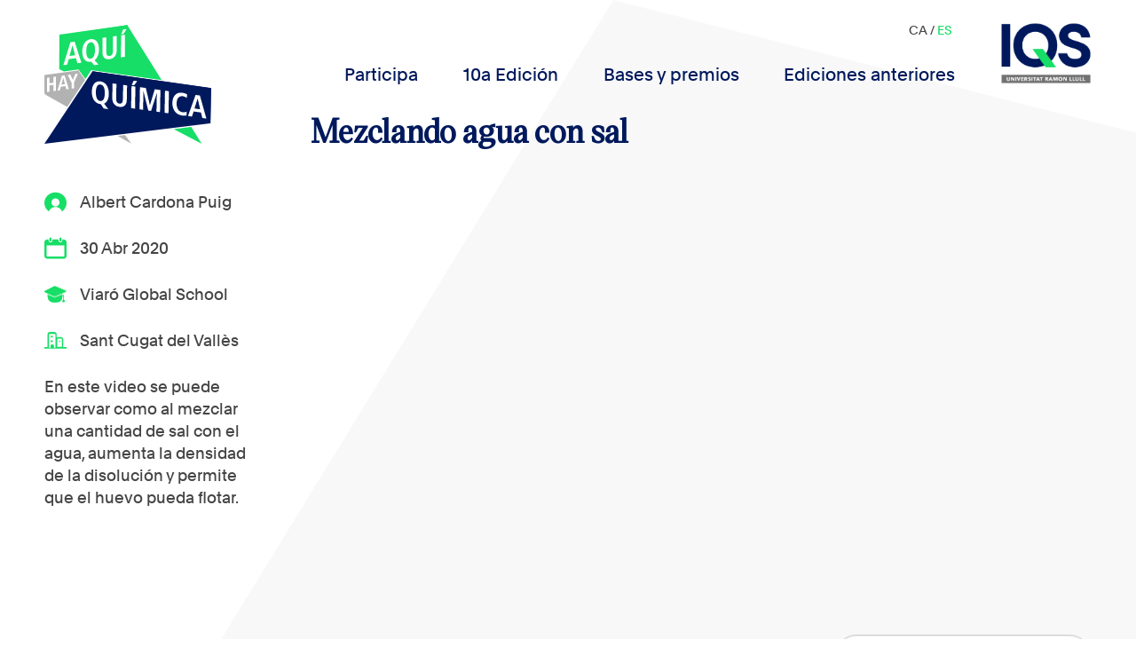

--- FILE ---
content_type: text/html; charset=UTF-8
request_url: https://aquihayquimica.iqs.edu/2020/04/30/concurso-aquihayquimica/
body_size: 15532
content:
<!DOCTYPE html>
<html>
    <head>
        <meta charset='utf-8'>
        <meta name="viewport" content="width=device-width, initial-scale=1.0">

        <link rel="shortcut icon" href=""/>
        <title> &raquo; Mezclando agua con sal</title>
        <meta name='robots' content='max-image-preview:large' />
<link rel="alternate" hreflang="ca" href="https://aquihayquimica.iqs.edu/ca/2020/04/30/barrejant-aigua-amb-sal/" />
<link rel="alternate" hreflang="es" href="https://aquihayquimica.iqs.edu/2020/04/30/concurso-aquihayquimica/" />
<link rel="alternate" hreflang="x-default" href="https://aquihayquimica.iqs.edu/2020/04/30/concurso-aquihayquimica/" />
<link rel="alternate" type="application/rss+xml" title="Aquí hay química &raquo; Comentario Mezclando agua con sal del feed" href="https://aquihayquimica.iqs.edu/2020/04/30/concurso-aquihayquimica/feed/" />
<script type="text/javascript">
/* <![CDATA[ */
window._wpemojiSettings = {"baseUrl":"https:\/\/s.w.org\/images\/core\/emoji\/15.0.3\/72x72\/","ext":".png","svgUrl":"https:\/\/s.w.org\/images\/core\/emoji\/15.0.3\/svg\/","svgExt":".svg","source":{"concatemoji":"https:\/\/aquihayquimica.iqs.edu\/wp-includes\/js\/wp-emoji-release.min.js?ver=6.5.7"}};
/*! This file is auto-generated */
!function(i,n){var o,s,e;function c(e){try{var t={supportTests:e,timestamp:(new Date).valueOf()};sessionStorage.setItem(o,JSON.stringify(t))}catch(e){}}function p(e,t,n){e.clearRect(0,0,e.canvas.width,e.canvas.height),e.fillText(t,0,0);var t=new Uint32Array(e.getImageData(0,0,e.canvas.width,e.canvas.height).data),r=(e.clearRect(0,0,e.canvas.width,e.canvas.height),e.fillText(n,0,0),new Uint32Array(e.getImageData(0,0,e.canvas.width,e.canvas.height).data));return t.every(function(e,t){return e===r[t]})}function u(e,t,n){switch(t){case"flag":return n(e,"\ud83c\udff3\ufe0f\u200d\u26a7\ufe0f","\ud83c\udff3\ufe0f\u200b\u26a7\ufe0f")?!1:!n(e,"\ud83c\uddfa\ud83c\uddf3","\ud83c\uddfa\u200b\ud83c\uddf3")&&!n(e,"\ud83c\udff4\udb40\udc67\udb40\udc62\udb40\udc65\udb40\udc6e\udb40\udc67\udb40\udc7f","\ud83c\udff4\u200b\udb40\udc67\u200b\udb40\udc62\u200b\udb40\udc65\u200b\udb40\udc6e\u200b\udb40\udc67\u200b\udb40\udc7f");case"emoji":return!n(e,"\ud83d\udc26\u200d\u2b1b","\ud83d\udc26\u200b\u2b1b")}return!1}function f(e,t,n){var r="undefined"!=typeof WorkerGlobalScope&&self instanceof WorkerGlobalScope?new OffscreenCanvas(300,150):i.createElement("canvas"),a=r.getContext("2d",{willReadFrequently:!0}),o=(a.textBaseline="top",a.font="600 32px Arial",{});return e.forEach(function(e){o[e]=t(a,e,n)}),o}function t(e){var t=i.createElement("script");t.src=e,t.defer=!0,i.head.appendChild(t)}"undefined"!=typeof Promise&&(o="wpEmojiSettingsSupports",s=["flag","emoji"],n.supports={everything:!0,everythingExceptFlag:!0},e=new Promise(function(e){i.addEventListener("DOMContentLoaded",e,{once:!0})}),new Promise(function(t){var n=function(){try{var e=JSON.parse(sessionStorage.getItem(o));if("object"==typeof e&&"number"==typeof e.timestamp&&(new Date).valueOf()<e.timestamp+604800&&"object"==typeof e.supportTests)return e.supportTests}catch(e){}return null}();if(!n){if("undefined"!=typeof Worker&&"undefined"!=typeof OffscreenCanvas&&"undefined"!=typeof URL&&URL.createObjectURL&&"undefined"!=typeof Blob)try{var e="postMessage("+f.toString()+"("+[JSON.stringify(s),u.toString(),p.toString()].join(",")+"));",r=new Blob([e],{type:"text/javascript"}),a=new Worker(URL.createObjectURL(r),{name:"wpTestEmojiSupports"});return void(a.onmessage=function(e){c(n=e.data),a.terminate(),t(n)})}catch(e){}c(n=f(s,u,p))}t(n)}).then(function(e){for(var t in e)n.supports[t]=e[t],n.supports.everything=n.supports.everything&&n.supports[t],"flag"!==t&&(n.supports.everythingExceptFlag=n.supports.everythingExceptFlag&&n.supports[t]);n.supports.everythingExceptFlag=n.supports.everythingExceptFlag&&!n.supports.flag,n.DOMReady=!1,n.readyCallback=function(){n.DOMReady=!0}}).then(function(){return e}).then(function(){var e;n.supports.everything||(n.readyCallback(),(e=n.source||{}).concatemoji?t(e.concatemoji):e.wpemoji&&e.twemoji&&(t(e.twemoji),t(e.wpemoji)))}))}((window,document),window._wpemojiSettings);
/* ]]> */
</script>
<style id='wp-emoji-styles-inline-css' type='text/css'>

	img.wp-smiley, img.emoji {
		display: inline !important;
		border: none !important;
		box-shadow: none !important;
		height: 1em !important;
		width: 1em !important;
		margin: 0 0.07em !important;
		vertical-align: -0.1em !important;
		background: none !important;
		padding: 0 !important;
	}
</style>
<link rel='stylesheet' id='wp-block-library-css' href='https://aquihayquimica.iqs.edu/wp-includes/css/dist/block-library/style.min.css?ver=6.5.7' type='text/css' media='all' />
<style id='classic-theme-styles-inline-css' type='text/css'>
/*! This file is auto-generated */
.wp-block-button__link{color:#fff;background-color:#32373c;border-radius:9999px;box-shadow:none;text-decoration:none;padding:calc(.667em + 2px) calc(1.333em + 2px);font-size:1.125em}.wp-block-file__button{background:#32373c;color:#fff;text-decoration:none}
</style>
<style id='global-styles-inline-css' type='text/css'>
body{--wp--preset--color--black: #000000;--wp--preset--color--cyan-bluish-gray: #abb8c3;--wp--preset--color--white: #ffffff;--wp--preset--color--pale-pink: #f78da7;--wp--preset--color--vivid-red: #cf2e2e;--wp--preset--color--luminous-vivid-orange: #ff6900;--wp--preset--color--luminous-vivid-amber: #fcb900;--wp--preset--color--light-green-cyan: #7bdcb5;--wp--preset--color--vivid-green-cyan: #00d084;--wp--preset--color--pale-cyan-blue: #8ed1fc;--wp--preset--color--vivid-cyan-blue: #0693e3;--wp--preset--color--vivid-purple: #9b51e0;--wp--preset--gradient--vivid-cyan-blue-to-vivid-purple: linear-gradient(135deg,rgba(6,147,227,1) 0%,rgb(155,81,224) 100%);--wp--preset--gradient--light-green-cyan-to-vivid-green-cyan: linear-gradient(135deg,rgb(122,220,180) 0%,rgb(0,208,130) 100%);--wp--preset--gradient--luminous-vivid-amber-to-luminous-vivid-orange: linear-gradient(135deg,rgba(252,185,0,1) 0%,rgba(255,105,0,1) 100%);--wp--preset--gradient--luminous-vivid-orange-to-vivid-red: linear-gradient(135deg,rgba(255,105,0,1) 0%,rgb(207,46,46) 100%);--wp--preset--gradient--very-light-gray-to-cyan-bluish-gray: linear-gradient(135deg,rgb(238,238,238) 0%,rgb(169,184,195) 100%);--wp--preset--gradient--cool-to-warm-spectrum: linear-gradient(135deg,rgb(74,234,220) 0%,rgb(151,120,209) 20%,rgb(207,42,186) 40%,rgb(238,44,130) 60%,rgb(251,105,98) 80%,rgb(254,248,76) 100%);--wp--preset--gradient--blush-light-purple: linear-gradient(135deg,rgb(255,206,236) 0%,rgb(152,150,240) 100%);--wp--preset--gradient--blush-bordeaux: linear-gradient(135deg,rgb(254,205,165) 0%,rgb(254,45,45) 50%,rgb(107,0,62) 100%);--wp--preset--gradient--luminous-dusk: linear-gradient(135deg,rgb(255,203,112) 0%,rgb(199,81,192) 50%,rgb(65,88,208) 100%);--wp--preset--gradient--pale-ocean: linear-gradient(135deg,rgb(255,245,203) 0%,rgb(182,227,212) 50%,rgb(51,167,181) 100%);--wp--preset--gradient--electric-grass: linear-gradient(135deg,rgb(202,248,128) 0%,rgb(113,206,126) 100%);--wp--preset--gradient--midnight: linear-gradient(135deg,rgb(2,3,129) 0%,rgb(40,116,252) 100%);--wp--preset--font-size--small: 13px;--wp--preset--font-size--medium: 20px;--wp--preset--font-size--large: 36px;--wp--preset--font-size--x-large: 42px;--wp--preset--spacing--20: 0.44rem;--wp--preset--spacing--30: 0.67rem;--wp--preset--spacing--40: 1rem;--wp--preset--spacing--50: 1.5rem;--wp--preset--spacing--60: 2.25rem;--wp--preset--spacing--70: 3.38rem;--wp--preset--spacing--80: 5.06rem;--wp--preset--shadow--natural: 6px 6px 9px rgba(0, 0, 0, 0.2);--wp--preset--shadow--deep: 12px 12px 50px rgba(0, 0, 0, 0.4);--wp--preset--shadow--sharp: 6px 6px 0px rgba(0, 0, 0, 0.2);--wp--preset--shadow--outlined: 6px 6px 0px -3px rgba(255, 255, 255, 1), 6px 6px rgba(0, 0, 0, 1);--wp--preset--shadow--crisp: 6px 6px 0px rgba(0, 0, 0, 1);}:where(.is-layout-flex){gap: 0.5em;}:where(.is-layout-grid){gap: 0.5em;}body .is-layout-flex{display: flex;}body .is-layout-flex{flex-wrap: wrap;align-items: center;}body .is-layout-flex > *{margin: 0;}body .is-layout-grid{display: grid;}body .is-layout-grid > *{margin: 0;}:where(.wp-block-columns.is-layout-flex){gap: 2em;}:where(.wp-block-columns.is-layout-grid){gap: 2em;}:where(.wp-block-post-template.is-layout-flex){gap: 1.25em;}:where(.wp-block-post-template.is-layout-grid){gap: 1.25em;}.has-black-color{color: var(--wp--preset--color--black) !important;}.has-cyan-bluish-gray-color{color: var(--wp--preset--color--cyan-bluish-gray) !important;}.has-white-color{color: var(--wp--preset--color--white) !important;}.has-pale-pink-color{color: var(--wp--preset--color--pale-pink) !important;}.has-vivid-red-color{color: var(--wp--preset--color--vivid-red) !important;}.has-luminous-vivid-orange-color{color: var(--wp--preset--color--luminous-vivid-orange) !important;}.has-luminous-vivid-amber-color{color: var(--wp--preset--color--luminous-vivid-amber) !important;}.has-light-green-cyan-color{color: var(--wp--preset--color--light-green-cyan) !important;}.has-vivid-green-cyan-color{color: var(--wp--preset--color--vivid-green-cyan) !important;}.has-pale-cyan-blue-color{color: var(--wp--preset--color--pale-cyan-blue) !important;}.has-vivid-cyan-blue-color{color: var(--wp--preset--color--vivid-cyan-blue) !important;}.has-vivid-purple-color{color: var(--wp--preset--color--vivid-purple) !important;}.has-black-background-color{background-color: var(--wp--preset--color--black) !important;}.has-cyan-bluish-gray-background-color{background-color: var(--wp--preset--color--cyan-bluish-gray) !important;}.has-white-background-color{background-color: var(--wp--preset--color--white) !important;}.has-pale-pink-background-color{background-color: var(--wp--preset--color--pale-pink) !important;}.has-vivid-red-background-color{background-color: var(--wp--preset--color--vivid-red) !important;}.has-luminous-vivid-orange-background-color{background-color: var(--wp--preset--color--luminous-vivid-orange) !important;}.has-luminous-vivid-amber-background-color{background-color: var(--wp--preset--color--luminous-vivid-amber) !important;}.has-light-green-cyan-background-color{background-color: var(--wp--preset--color--light-green-cyan) !important;}.has-vivid-green-cyan-background-color{background-color: var(--wp--preset--color--vivid-green-cyan) !important;}.has-pale-cyan-blue-background-color{background-color: var(--wp--preset--color--pale-cyan-blue) !important;}.has-vivid-cyan-blue-background-color{background-color: var(--wp--preset--color--vivid-cyan-blue) !important;}.has-vivid-purple-background-color{background-color: var(--wp--preset--color--vivid-purple) !important;}.has-black-border-color{border-color: var(--wp--preset--color--black) !important;}.has-cyan-bluish-gray-border-color{border-color: var(--wp--preset--color--cyan-bluish-gray) !important;}.has-white-border-color{border-color: var(--wp--preset--color--white) !important;}.has-pale-pink-border-color{border-color: var(--wp--preset--color--pale-pink) !important;}.has-vivid-red-border-color{border-color: var(--wp--preset--color--vivid-red) !important;}.has-luminous-vivid-orange-border-color{border-color: var(--wp--preset--color--luminous-vivid-orange) !important;}.has-luminous-vivid-amber-border-color{border-color: var(--wp--preset--color--luminous-vivid-amber) !important;}.has-light-green-cyan-border-color{border-color: var(--wp--preset--color--light-green-cyan) !important;}.has-vivid-green-cyan-border-color{border-color: var(--wp--preset--color--vivid-green-cyan) !important;}.has-pale-cyan-blue-border-color{border-color: var(--wp--preset--color--pale-cyan-blue) !important;}.has-vivid-cyan-blue-border-color{border-color: var(--wp--preset--color--vivid-cyan-blue) !important;}.has-vivid-purple-border-color{border-color: var(--wp--preset--color--vivid-purple) !important;}.has-vivid-cyan-blue-to-vivid-purple-gradient-background{background: var(--wp--preset--gradient--vivid-cyan-blue-to-vivid-purple) !important;}.has-light-green-cyan-to-vivid-green-cyan-gradient-background{background: var(--wp--preset--gradient--light-green-cyan-to-vivid-green-cyan) !important;}.has-luminous-vivid-amber-to-luminous-vivid-orange-gradient-background{background: var(--wp--preset--gradient--luminous-vivid-amber-to-luminous-vivid-orange) !important;}.has-luminous-vivid-orange-to-vivid-red-gradient-background{background: var(--wp--preset--gradient--luminous-vivid-orange-to-vivid-red) !important;}.has-very-light-gray-to-cyan-bluish-gray-gradient-background{background: var(--wp--preset--gradient--very-light-gray-to-cyan-bluish-gray) !important;}.has-cool-to-warm-spectrum-gradient-background{background: var(--wp--preset--gradient--cool-to-warm-spectrum) !important;}.has-blush-light-purple-gradient-background{background: var(--wp--preset--gradient--blush-light-purple) !important;}.has-blush-bordeaux-gradient-background{background: var(--wp--preset--gradient--blush-bordeaux) !important;}.has-luminous-dusk-gradient-background{background: var(--wp--preset--gradient--luminous-dusk) !important;}.has-pale-ocean-gradient-background{background: var(--wp--preset--gradient--pale-ocean) !important;}.has-electric-grass-gradient-background{background: var(--wp--preset--gradient--electric-grass) !important;}.has-midnight-gradient-background{background: var(--wp--preset--gradient--midnight) !important;}.has-small-font-size{font-size: var(--wp--preset--font-size--small) !important;}.has-medium-font-size{font-size: var(--wp--preset--font-size--medium) !important;}.has-large-font-size{font-size: var(--wp--preset--font-size--large) !important;}.has-x-large-font-size{font-size: var(--wp--preset--font-size--x-large) !important;}
.wp-block-navigation a:where(:not(.wp-element-button)){color: inherit;}
:where(.wp-block-post-template.is-layout-flex){gap: 1.25em;}:where(.wp-block-post-template.is-layout-grid){gap: 1.25em;}
:where(.wp-block-columns.is-layout-flex){gap: 2em;}:where(.wp-block-columns.is-layout-grid){gap: 2em;}
.wp-block-pullquote{font-size: 1.5em;line-height: 1.6;}
</style>
<link rel='stylesheet' id='wpml-blocks-css' href='https://aquihayquimica.iqs.edu/wp-content/plugins/sitepress-multilingual-cms/dist/css/blocks/styles.css?ver=4.6.9' type='text/css' media='all' />
<link rel='stylesheet' id='contact-form-7-css' href='https://aquihayquimica.iqs.edu/wp-content/plugins/contact-form-7/includes/css/styles.css?ver=5.9.3' type='text/css' media='all' />
<link rel='stylesheet' id='fontawesome-css' href='https://aquihayquimica.iqs.edu/wp-content/plugins/easy-social-sharing/assets/css/font-awesome.min.css?ver=1.3.6' type='text/css' media='all' />
<link rel='stylesheet' id='easy-social-sharing-general-css' href='https://aquihayquimica.iqs.edu/wp-content/plugins/easy-social-sharing/assets/css/easy-social-sharing.css?ver=1.3.6' type='text/css' media='all' />
<link rel='stylesheet' id='wp-ulike-css' href='https://aquihayquimica.iqs.edu/wp-content/plugins/wp-ulike/assets/css/wp-ulike.min.css?ver=4.7.0' type='text/css' media='all' />
<link rel='stylesheet' id='wpml-legacy-dropdown-click-0-css' href='https://aquihayquimica.iqs.edu/wp-content/plugins/sitepress-multilingual-cms/templates/language-switchers/legacy-dropdown-click/style.min.css?ver=1' type='text/css' media='all' />
<link rel='stylesheet' id='fonts-css' href='https://aquihayquimica.iqs.edu/wp-content/themes/aquihayquimica/css/fonts/fonts.css?ver=1.0.1' type='text/css' media='all' />
<link rel='stylesheet' id='estilcss-css' href='https://aquihayquimica.iqs.edu/wp-content/themes/aquihayquimica/css/estil.css?ver=1.0.9' type='text/css' media='all' />
<link rel='stylesheet' id='responsive-css' href='https://aquihayquimica.iqs.edu/wp-content/themes/aquihayquimica/css/responsive.css?ver=1.0.8' type='text/css' media='all' />
<link rel='stylesheet' id='selectizecss-css' href='https://aquihayquimica.iqs.edu/wp-content/themes/aquihayquimica/selectize/css/selectize.css?ver=1.0.0' type='text/css' media='all' />
<script type="text/javascript" src="https://aquihayquimica.iqs.edu/wp-includes/js/jquery/jquery.min.js?ver=3.7.1" id="jquery-core-js"></script>
<script type="text/javascript" src="https://aquihayquimica.iqs.edu/wp-includes/js/jquery/jquery-migrate.min.js?ver=3.4.1" id="jquery-migrate-js"></script>
<script type="text/javascript" src="https://aquihayquimica.iqs.edu/wp-content/plugins/sitepress-multilingual-cms/templates/language-switchers/legacy-dropdown-click/script.min.js?ver=1" id="wpml-legacy-dropdown-click-0-js"></script>
<link rel="https://api.w.org/" href="https://aquihayquimica.iqs.edu/wp-json/" /><link rel="alternate" type="application/json" href="https://aquihayquimica.iqs.edu/wp-json/wp/v2/posts/7130" /><link rel="EditURI" type="application/rsd+xml" title="RSD" href="https://aquihayquimica.iqs.edu/xmlrpc.php?rsd" />
<meta name="generator" content="WordPress 6.5.7" />
<link rel="canonical" href="https://aquihayquimica.iqs.edu/2020/04/30/concurso-aquihayquimica/" />
<link rel='shortlink' href='https://aquihayquimica.iqs.edu/?p=7130' />
<link rel="alternate" type="application/json+oembed" href="https://aquihayquimica.iqs.edu/wp-json/oembed/1.0/embed?url=https%3A%2F%2Faquihayquimica.iqs.edu%2F2020%2F04%2F30%2Fconcurso-aquihayquimica%2F" />
<link rel="alternate" type="text/xml+oembed" href="https://aquihayquimica.iqs.edu/wp-json/oembed/1.0/embed?url=https%3A%2F%2Faquihayquimica.iqs.edu%2F2020%2F04%2F30%2Fconcurso-aquihayquimica%2F&#038;format=xml" />
<meta name="generator" content="WPML ver:4.6.9 stt:8,2;" />
<style type="text/css">.recentcomments a{display:inline !important;padding:0 !important;margin:0 !important;}</style><link rel="icon" href="https://aquihayquimica.iqs.edu/wp-content/uploads/2024/03/iqs-favicon-192-150x150.png" sizes="32x32" />
<link rel="icon" href="https://aquihayquimica.iqs.edu/wp-content/uploads/2024/03/iqs-favicon-192.png" sizes="192x192" />
<link rel="apple-touch-icon" href="https://aquihayquimica.iqs.edu/wp-content/uploads/2024/03/iqs-favicon-192.png" />
<meta name="msapplication-TileImage" content="https://aquihayquimica.iqs.edu/wp-content/uploads/2024/03/iqs-favicon-192.png" />
		<style type="text/css" id="wp-custom-css">
			.wp-block-image img{
	height: auto;
}

.mesinfo-button.compartir-button{
	display: none;
}

.hide{
	display: none !important;
}

.block-background{
	background: #fff;
  box-shadow: 0px 0px 6px #ccc;
  padding: 1em 1em;
  box-sizing: border-box;
  display: flex;
  flex-flow: column wrap;
  align-content: flex-start;
}

.small-gap{
	gap: 20px !important;
}
.small-gap .wp-block-column:not(:first-child){
	margin-left: 0;
}
.no-margin-bottom{
	margin-bottom: 0 !important;
}
.no-margin-top{
	margin-top: 0 !important;
}

.entries-wrapper.ganadors {
	gap: 50px;
}		</style>
		<style id="wpforms-css-vars-root">
				:root {
					--wpforms-field-border-radius: 3px;
--wpforms-field-background-color: #ffffff;
--wpforms-field-border-color: rgba( 0, 0, 0, 0.25 );
--wpforms-field-text-color: rgba( 0, 0, 0, 0.7 );
--wpforms-label-color: rgba( 0, 0, 0, 0.85 );
--wpforms-label-sublabel-color: rgba( 0, 0, 0, 0.55 );
--wpforms-label-error-color: #d63637;
--wpforms-button-border-radius: 3px;
--wpforms-button-background-color: #066aab;
--wpforms-button-text-color: #ffffff;
--wpforms-page-break-color: #066aab;
--wpforms-field-size-input-height: 43px;
--wpforms-field-size-input-spacing: 15px;
--wpforms-field-size-font-size: 16px;
--wpforms-field-size-line-height: 19px;
--wpforms-field-size-padding-h: 14px;
--wpforms-field-size-checkbox-size: 16px;
--wpforms-field-size-sublabel-spacing: 5px;
--wpforms-field-size-icon-size: 1;
--wpforms-label-size-font-size: 16px;
--wpforms-label-size-line-height: 19px;
--wpforms-label-size-sublabel-font-size: 14px;
--wpforms-label-size-sublabel-line-height: 17px;
--wpforms-button-size-font-size: 17px;
--wpforms-button-size-height: 41px;
--wpforms-button-size-padding-h: 15px;
--wpforms-button-size-margin-top: 10px;

				}
			</style>

<!-- Global site tag (gtag.js) - Google Analytics -->
<script async src="https://www.googletagmanager.com/gtag/js?id=UA-58876471-1"></script>
<script>
  window.dataLayer = window.dataLayer || [];
  function gtag(){dataLayer.push(arguments);}
  gtag('js', new Date());

  gtag('config', 'UA-58876471-1');
</script>



    </head>

    <body data-rsssl=1 class="post-template-default single single-post postid-7130 single-format-standard wp-custom-logo">

    <nav id="header">
        <div class="logo">
            <a href="https://aquihayquimica.iqs.edu">
                <img width="150" height="107" src="https://aquihayquimica.iqs.edu/wp-content/uploads/2024/03/logo_ahq_ok.svg" class="attachment-thumbnail size-thumbnail" alt="" decoding="async" />            </a>
        </div>
        
        <div id="main-menu">
            <div class="menu-primary-container"><ul id="menu-primary" class="menu"><li id="menu-item-5564" class="menu-item menu-item-type-post_type menu-item-object-page menu-item-5564"><a href="https://aquihayquimica.iqs.edu/participa/">Participa</a></li>
<li id="menu-item-66296" class="menu-item menu-item-type-post_type menu-item-object-page menu-item-66296"><a href="https://aquihayquimica.iqs.edu/votaciones/">10a Edición</a></li>
<li id="menu-item-5576" class="menu-item menu-item-type-post_type menu-item-object-page menu-item-5576"><a href="https://aquihayquimica.iqs.edu/bases-y-premios/">Bases y premios</a></li>
<li id="menu-item-5541" class="menu-item menu-item-type-post_type menu-item-object-page menu-item-5541"><a href="https://aquihayquimica.iqs.edu/ediciones-anteriores/">Ediciones anteriores</a></li>
</ul></div>            <div class="logo-iqs">
                <img width="1115" height="759" src="https://aquihayquimica.iqs.edu/wp-content/uploads/2024/02/logo_IQS_2024-2.png" class="attachment-full size-full" alt="" decoding="async" fetchpriority="high" srcset="https://aquihayquimica.iqs.edu/wp-content/uploads/2024/02/logo_IQS_2024-2.png 1115w, https://aquihayquimica.iqs.edu/wp-content/uploads/2024/02/logo_IQS_2024-2-300x204.png 300w, https://aquihayquimica.iqs.edu/wp-content/uploads/2024/02/logo_IQS_2024-2-1024x697.png 1024w, https://aquihayquimica.iqs.edu/wp-content/uploads/2024/02/logo_IQS_2024-2-768x523.png 768w" sizes="(max-width: 1115px) 100vw, 1115px" />            </div>
            <div class="language_selector">
                <span class="userlogged">
                                                </span>
                <a href="https://aquihayquimica.iqs.edu/ca/2020/04/30/barrejant-aigua-amb-sal/">ca</a> / <a class="current" href="https://aquihayquimica.iqs.edu/2020/04/30/concurso-aquihayquimica/">es</a>            </div>
        </div>

        <div id="menu-button">
            <div class="lineamenu"></div>
            <div class="lineamenu"></div>
            <div class="lineamenu"></div>
        </div>
    </nav>

    <div id="side-menu">
        <div class="language_selector">
            <a href="https://aquihayquimica.iqs.edu/ca/2020/04/30/barrejant-aigua-amb-sal/">ca</a> / <a class="current" href="https://aquihayquimica.iqs.edu/2020/04/30/concurso-aquihayquimica/">es</a>        </div>
        <div class="menu-primary-container"><ul id="menu-primary-1" class="menu"><li class="menu-item menu-item-type-post_type menu-item-object-page menu-item-5564"><a href="https://aquihayquimica.iqs.edu/participa/">Participa</a></li>
<li class="menu-item menu-item-type-post_type menu-item-object-page menu-item-66296"><a href="https://aquihayquimica.iqs.edu/votaciones/">10a Edición</a></li>
<li class="menu-item menu-item-type-post_type menu-item-object-page menu-item-5576"><a href="https://aquihayquimica.iqs.edu/bases-y-premios/">Bases y premios</a></li>
<li class="menu-item menu-item-type-post_type menu-item-object-page menu-item-5541"><a href="https://aquihayquimica.iqs.edu/ediciones-anteriores/">Ediciones anteriores</a></li>
</ul></div>
    </div>

    <div id="content">
<div class="single-page">


           <div class="fitxa-wrapper">
   				<div style="display:none;">
					array(15) {
  ["_cf7_2_post_form_submitted"]=>
  array(1) {
    [0]=>
    string(3) "yes"
  }
  ["inline_featured_image"]=>
  array(1) {
    [0]=>
    string(1) "0"
  }
  ["_wpml_word_count"]=>
  array(1) {
    [0]=>
    string(37) "{"total":35,"to_translate":{"ca":35}}"
  }
  ["nombre_del_profesor"]=>
  array(1) {
    [0]=>
    string(15) "Guillem Lisbona"
  }
  ["ciudad"]=>
  array(1) {
    [0]=>
    string(22) "Sant Cugat del Vallès"
  }
  ["colegio"]=>
  array(1) {
    [0]=>
    string(20) "Viaró Global School"
  }
  ["nick_concursante"]=>
  array(1) {
    [0]=>
    string(19) "Albert Cardona Puig"
  }
  ["id_de_video"]=>
  array(1) {
    [0]=>
    string(11) "d3fncAV21-k"
  }
  ["_edit_lock"]=>
  array(1) {
    [0]=>
    string(12) "1588248088:3"
  }
  ["_wp_old_date"]=>
  array(1) {
    [0]=>
    string(10) "2020-04-29"
  }
  ["_thumbnail_id"]=>
  array(1) {
    [0]=>
    string(4) "7182"
  }
  ["_edit_last"]=>
  array(1) {
    [0]=>
    string(1) "3"
  }
  ["_wpml_media_has_media"]=>
  array(1) {
    [0]=>
    string(1) "1"
  }
  ["_wpml_media_duplicate"]=>
  array(1) {
    [0]=>
    string(1) "0"
  }
  ["_wpml_media_featured"]=>
  array(1) {
    [0]=>
    string(1) "0"
  }
}
			   </div>
                <div class="dades">
                    <div class="dada-icon"><img width="150" height="129" src="https://aquihayquimica.iqs.edu/wp-content/uploads/2024/03/usericon.svg" class="attachment-thumbnail size-thumbnail" alt="" decoding="async" />Albert Cardona Puig</div>
                                        <div class="dada-icon"><img width="150" height="143" src="https://aquihayquimica.iqs.edu/wp-content/uploads/2024/03/calendaricon.svg" class="attachment-thumbnail size-thumbnail" alt="" decoding="async" />30 Abr 2020</div>
                    <div class="dada-icon"><img width="150" height="109" src="https://aquihayquimica.iqs.edu/wp-content/uploads/2024/03/escolaicon.svg" class="attachment-thumbnail size-thumbnail" alt="" decoding="async" loading="lazy" />Viaró Global School</div>
                    <div class="dada-icon"><img width="150" height="113" src="https://aquihayquimica.iqs.edu/wp-content/uploads/2024/03/ciutaticon.svg" class="attachment-thumbnail size-thumbnail" alt="" decoding="async" loading="lazy" />Sant Cugat del Vallès</div>
                    <p>En este video se puede observar como al mezclar una cantidad de sal con el agua, aumenta la densidad de la disolución y permite que el huevo pueda flotar.</p>
                    <div class="popupshare">
                                                <a target="_blank" href="https://www.facebook.com/sharer/sharer.php?u=https%3A%2F%2Faquihayquimica.iqs.edu%2F2020%2F04%2F30%2Fconcurso-aquihayquimica%2F"><img width="1" height="1" src="https://aquihayquimica.iqs.edu/wp-content/uploads/2019/10/facebook.svg" class="attachment-thumbnail size-thumbnail" alt="" decoding="async" loading="lazy" /></a>
                        <a target="_blank" href="https://twitter.com/intent/tweet/?text=Mezclando agua con sal&amp;url=https%3A%2F%2Faquihayquimica.iqs.edu%2F2020%2F04%2F30%2Fconcurso-aquihayquimica%2F"><img width="1" height="1" src="https://aquihayquimica.iqs.edu/wp-content/uploads/2019/10/twitter.svg" class="attachment-thumbnail size-thumbnail" alt="" decoding="async" loading="lazy" /></a>
                    </div>
                </div>
                
                <div class="video">
                                        <h1>Mezclando agua con sal</h1>
                    <div class="iframe-wrapper">

                        <iframe id="ytplayer" type="text/html" src="https://www.youtube.com/embed/d3fncAV21-k?autoplay=0&rel=0" frameborder="0"></iframe>
                    </div>
                </div>
            </div>

    <div class="barra-filtres">
        <form class="cercador" id="cercador_form" action="/2020/04/30/concurso-aquihayquimica/" method="post">
            <input type="text" name="text_cerca" value="">            <input type="submit" value="Buscar" >
            <select name="filtre_ordre" id="filtre_ordre">
                <option value="rand">Aleatorio</option>
                <option  value="DESC">Más recientes </option>
                <option  value="ASC">Más antiguos</option>
            </select>
        </form>
    </div>

    <div class="entries-wrapper">
    <div class="video-entry-div-wrapper"><a href="https://aquihayquimica.iqs.edu/2020/04/30/la-quimica-en-la-alimentacion-pablo-gil-penna/" class="video-entry-wrapper">
    <div class="title">La química en la alimentación</div>
    <div class="participant dada-icon"><img width="150" height="129" src="https://aquihayquimica.iqs.edu/wp-content/uploads/2024/03/usericon.svg" class="attachment-thumbnail size-thumbnail" alt="" decoding="async" loading="lazy" />Pablo Gil Penna</div>
    <div class="video-preview-wrapper">
        <div class="video-overlay">
            <img width="1" height="1" src="https://aquihayquimica.iqs.edu/wp-content/uploads/2019/10/playicon.svg" class="attachment-thumbnail size-thumbnail" alt="" decoding="async" loading="lazy" />            <div class="background"></div>
        </div>
        <img width="400" height="226" src="https://aquihayquimica.iqs.edu/wp-content/uploads/2020/04/PabloGilPenna.jpg" class="attachment-post-thumbnail size-post-thumbnail wp-post-image" alt="" decoding="async" loading="lazy" srcset="https://aquihayquimica.iqs.edu/wp-content/uploads/2020/04/PabloGilPenna.jpg 400w, https://aquihayquimica.iqs.edu/wp-content/uploads/2020/04/PabloGilPenna-300x170.jpg 300w" sizes="(max-width: 400px) 100vw, 400px" />    </div>
    <div class="accions">
        <p class="mesinfo-button singlebutton" >Más información </p>
    </div>
</a></div><div class="video-entry-div-wrapper"><a href="https://aquihayquimica.iqs.edu/2020/04/30/chemistry-is-hairy/" class="video-entry-wrapper">
    <div class="title">Chemistry is hairy</div>
    <div class="participant dada-icon"><img width="150" height="129" src="https://aquihayquimica.iqs.edu/wp-content/uploads/2024/03/usericon.svg" class="attachment-thumbnail size-thumbnail" alt="" decoding="async" loading="lazy" />Mei Vives Giralt</div>
    <div class="video-preview-wrapper">
        <div class="video-overlay">
            <img width="1" height="1" src="https://aquihayquimica.iqs.edu/wp-content/uploads/2019/10/playicon.svg" class="attachment-thumbnail size-thumbnail" alt="" decoding="async" loading="lazy" />            <div class="background"></div>
        </div>
        <img width="400" height="226" src="https://aquihayquimica.iqs.edu/wp-content/uploads/2020/04/MeiVivesGiralt.jpg" class="attachment-post-thumbnail size-post-thumbnail wp-post-image" alt="" decoding="async" loading="lazy" srcset="https://aquihayquimica.iqs.edu/wp-content/uploads/2020/04/MeiVivesGiralt.jpg 400w, https://aquihayquimica.iqs.edu/wp-content/uploads/2020/04/MeiVivesGiralt-300x170.jpg 300w" sizes="(max-width: 400px) 100vw, 400px" />    </div>
    <div class="accions">
        <p class="mesinfo-button singlebutton" >Más información </p>
    </div>
</a></div><div class="video-entry-div-wrapper"><a href="https://aquihayquimica.iqs.edu/2020/04/15/desinfectant-amb-aloe-vera/" class="video-entry-wrapper">
    <div class="title">Desinfectando con Aloe vera</div>
    <div class="participant dada-icon"><img width="150" height="129" src="https://aquihayquimica.iqs.edu/wp-content/uploads/2024/03/usericon.svg" class="attachment-thumbnail size-thumbnail" alt="" decoding="async" loading="lazy" />Ainhoa Font</div>
    <div class="video-preview-wrapper">
        <div class="video-overlay">
            <img width="1" height="1" src="https://aquihayquimica.iqs.edu/wp-content/uploads/2019/10/playicon.svg" class="attachment-thumbnail size-thumbnail" alt="" decoding="async" loading="lazy" />            <div class="background"></div>
        </div>
        <img width="1920" height="1080" src="https://aquihayquimica.iqs.edu/wp-content/uploads/2020/04/Ainhoa-Font.jpg" class="attachment-post-thumbnail size-post-thumbnail wp-post-image" alt="" decoding="async" loading="lazy" srcset="https://aquihayquimica.iqs.edu/wp-content/uploads/2020/04/Ainhoa-Font.jpg 1920w, https://aquihayquimica.iqs.edu/wp-content/uploads/2020/04/Ainhoa-Font-300x169.jpg 300w, https://aquihayquimica.iqs.edu/wp-content/uploads/2020/04/Ainhoa-Font-768x432.jpg 768w, https://aquihayquimica.iqs.edu/wp-content/uploads/2020/04/Ainhoa-Font-1024x576.jpg 1024w" sizes="(max-width: 1920px) 100vw, 1920px" />    </div>
    <div class="accions">
        <p class="mesinfo-button singlebutton" >Más información </p>
    </div>
</a></div><div class="video-entry-div-wrapper"><a href="https://aquihayquimica.iqs.edu/2020/04/09/leche-en-polvo/" class="video-entry-wrapper">
    <div class="title">Leche en polvo</div>
    <div class="participant dada-icon"><img width="150" height="129" src="https://aquihayquimica.iqs.edu/wp-content/uploads/2024/03/usericon.svg" class="attachment-thumbnail size-thumbnail" alt="" decoding="async" loading="lazy" />Laia Vicén Vázquez</div>
    <div class="video-preview-wrapper">
        <div class="video-overlay">
            <img width="1" height="1" src="https://aquihayquimica.iqs.edu/wp-content/uploads/2019/10/playicon.svg" class="attachment-thumbnail size-thumbnail" alt="" decoding="async" loading="lazy" />            <div class="background"></div>
        </div>
        <img width="400" height="226" src="https://aquihayquimica.iqs.edu/wp-content/uploads/2020/04/Laia-Vicen-Vazquez.jpg" class="attachment-post-thumbnail size-post-thumbnail wp-post-image" alt="" decoding="async" loading="lazy" srcset="https://aquihayquimica.iqs.edu/wp-content/uploads/2020/04/Laia-Vicen-Vazquez.jpg 400w, https://aquihayquimica.iqs.edu/wp-content/uploads/2020/04/Laia-Vicen-Vazquez-300x170.jpg 300w" sizes="(max-width: 400px) 100vw, 400px" />    </div>
    <div class="accions">
        <p class="mesinfo-button singlebutton" >Más información </p>
    </div>
</a></div><div class="video-entry-div-wrapper"><a href="https://aquihayquimica.iqs.edu/2020/04/09/desnaturalizacion-de-proteinas/" class="video-entry-wrapper">
    <div class="title">Desnaturalización de proteínas</div>
    <div class="participant dada-icon"><img width="150" height="129" src="https://aquihayquimica.iqs.edu/wp-content/uploads/2024/03/usericon.svg" class="attachment-thumbnail size-thumbnail" alt="" decoding="async" loading="lazy" />Clàudia Martínez Escoda</div>
    <div class="video-preview-wrapper">
        <div class="video-overlay">
            <img width="1" height="1" src="https://aquihayquimica.iqs.edu/wp-content/uploads/2019/10/playicon.svg" class="attachment-thumbnail size-thumbnail" alt="" decoding="async" loading="lazy" />            <div class="background"></div>
        </div>
        <img width="400" height="226" src="https://aquihayquimica.iqs.edu/wp-content/uploads/2020/03/DESNATURALITZACIO-DE-PROTEINES-CLAUDIA-MARTINEZ.jpg" class="attachment-post-thumbnail size-post-thumbnail wp-post-image" alt="" decoding="async" loading="lazy" srcset="https://aquihayquimica.iqs.edu/wp-content/uploads/2020/03/DESNATURALITZACIO-DE-PROTEINES-CLAUDIA-MARTINEZ.jpg 400w, https://aquihayquimica.iqs.edu/wp-content/uploads/2020/03/DESNATURALITZACIO-DE-PROTEINES-CLAUDIA-MARTINEZ-300x170.jpg 300w" sizes="(max-width: 400px) 100vw, 400px" />    </div>
    <div class="accions">
        <p class="mesinfo-button singlebutton" >Más información </p>
    </div>
</a></div><div class="video-entry-div-wrapper"><a href="https://aquihayquimica.iqs.edu/2020/05/04/iqs-aquihayquimica-2020-a-que-huelen-los-libros/" class="video-entry-wrapper">
    <div class="title">¿A qué huelen los libros?</div>
    <div class="participant dada-icon"><img width="150" height="129" src="https://aquihayquimica.iqs.edu/wp-content/uploads/2024/03/usericon.svg" class="attachment-thumbnail size-thumbnail" alt="" decoding="async" loading="lazy" />Iago Jover Mariño</div>
    <div class="video-preview-wrapper">
        <div class="video-overlay">
            <img width="1" height="1" src="https://aquihayquimica.iqs.edu/wp-content/uploads/2019/10/playicon.svg" class="attachment-thumbnail size-thumbnail" alt="" decoding="async" loading="lazy" />            <div class="background"></div>
        </div>
        <img width="400" height="226" src="https://aquihayquimica.iqs.edu/wp-content/uploads/2020/05/IagoJoverMarino.jpg" class="attachment-post-thumbnail size-post-thumbnail wp-post-image" alt="" decoding="async" loading="lazy" srcset="https://aquihayquimica.iqs.edu/wp-content/uploads/2020/05/IagoJoverMarino.jpg 400w, https://aquihayquimica.iqs.edu/wp-content/uploads/2020/05/IagoJoverMarino-300x170.jpg 300w" sizes="(max-width: 400px) 100vw, 400px" />    </div>
    <div class="accions">
        <p class="mesinfo-button singlebutton" >Más información </p>
    </div>
</a></div><div class="video-entry-div-wrapper"><a href="https://aquihayquimica.iqs.edu/2020/05/04/la-quimica-confinada/" class="video-entry-wrapper">
    <div class="title">La Química Confinada</div>
    <div class="participant dada-icon"><img width="150" height="129" src="https://aquihayquimica.iqs.edu/wp-content/uploads/2024/03/usericon.svg" class="attachment-thumbnail size-thumbnail" alt="" decoding="async" loading="lazy" />Alícia Bernal Siloci</div>
    <div class="video-preview-wrapper">
        <div class="video-overlay">
            <img width="1" height="1" src="https://aquihayquimica.iqs.edu/wp-content/uploads/2019/10/playicon.svg" class="attachment-thumbnail size-thumbnail" alt="" decoding="async" loading="lazy" />            <div class="background"></div>
        </div>
        <img width="400" height="226" src="https://aquihayquimica.iqs.edu/wp-content/uploads/2020/05/AliciaBernalSiloci.jpg" class="attachment-post-thumbnail size-post-thumbnail wp-post-image" alt="" decoding="async" loading="lazy" srcset="https://aquihayquimica.iqs.edu/wp-content/uploads/2020/05/AliciaBernalSiloci.jpg 400w, https://aquihayquimica.iqs.edu/wp-content/uploads/2020/05/AliciaBernalSiloci-300x170.jpg 300w" sizes="(max-width: 400px) 100vw, 400px" />    </div>
    <div class="accions">
        <p class="mesinfo-button singlebutton" >Más información </p>
    </div>
</a></div><div class="video-entry-div-wrapper"><a href="https://aquihayquimica.iqs.edu/2020/04/09/reacciones-quimicas-cotidianas/" class="video-entry-wrapper">
    <div class="title">Reacciones químicas cotidianas</div>
    <div class="participant dada-icon"><img width="150" height="129" src="https://aquihayquimica.iqs.edu/wp-content/uploads/2024/03/usericon.svg" class="attachment-thumbnail size-thumbnail" alt="" decoding="async" loading="lazy" />Marina Anguita Solé</div>
    <div class="video-preview-wrapper">
        <div class="video-overlay">
            <img width="1" height="1" src="https://aquihayquimica.iqs.edu/wp-content/uploads/2019/10/playicon.svg" class="attachment-thumbnail size-thumbnail" alt="" decoding="async" loading="lazy" />            <div class="background"></div>
        </div>
        <img width="400" height="226" src="https://aquihayquimica.iqs.edu/wp-content/uploads/2020/03/Reaccions-quimiques-quotidianes-Marina-Anguita.jpg" class="attachment-post-thumbnail size-post-thumbnail wp-post-image" alt="" decoding="async" loading="lazy" srcset="https://aquihayquimica.iqs.edu/wp-content/uploads/2020/03/Reaccions-quimiques-quotidianes-Marina-Anguita.jpg 400w, https://aquihayquimica.iqs.edu/wp-content/uploads/2020/03/Reaccions-quimiques-quotidianes-Marina-Anguita-300x170.jpg 300w" sizes="(max-width: 400px) 100vw, 400px" />    </div>
    <div class="accions">
        <p class="mesinfo-button singlebutton" >Más información </p>
    </div>
</a></div><div class="video-entry-div-wrapper"><a href="https://aquihayquimica.iqs.edu/2020/05/04/trucos-en-3-minutos/" class="video-entry-wrapper">
    <div class="title">Trucos en 3 minutos</div>
    <div class="participant dada-icon"><img width="150" height="129" src="https://aquihayquimica.iqs.edu/wp-content/uploads/2024/03/usericon.svg" class="attachment-thumbnail size-thumbnail" alt="" decoding="async" loading="lazy" />Laia Mateu Puigvert</div>
    <div class="video-preview-wrapper">
        <div class="video-overlay">
            <img width="1" height="1" src="https://aquihayquimica.iqs.edu/wp-content/uploads/2019/10/playicon.svg" class="attachment-thumbnail size-thumbnail" alt="" decoding="async" loading="lazy" />            <div class="background"></div>
        </div>
        <img width="400" height="226" src="https://aquihayquimica.iqs.edu/wp-content/uploads/2020/05/LaiaMateuPuigvert.jpg" class="attachment-post-thumbnail size-post-thumbnail wp-post-image" alt="" decoding="async" loading="lazy" srcset="https://aquihayquimica.iqs.edu/wp-content/uploads/2020/05/LaiaMateuPuigvert.jpg 400w, https://aquihayquimica.iqs.edu/wp-content/uploads/2020/05/LaiaMateuPuigvert-300x170.jpg 300w" sizes="(max-width: 400px) 100vw, 400px" />    </div>
    <div class="accions">
        <p class="mesinfo-button singlebutton" >Más información </p>
    </div>
</a></div><div class="video-entry-div-wrapper"><a href="https://aquihayquimica.iqs.edu/2020/04/23/la-quimica-en-el-sueno/" class="video-entry-wrapper">
    <div class="title">La química en el sueño</div>
    <div class="participant dada-icon"><img width="150" height="129" src="https://aquihayquimica.iqs.edu/wp-content/uploads/2024/03/usericon.svg" class="attachment-thumbnail size-thumbnail" alt="" decoding="async" loading="lazy" />Nil Hervías Ferrer</div>
    <div class="video-preview-wrapper">
        <div class="video-overlay">
            <img width="1" height="1" src="https://aquihayquimica.iqs.edu/wp-content/uploads/2019/10/playicon.svg" class="attachment-thumbnail size-thumbnail" alt="" decoding="async" loading="lazy" />            <div class="background"></div>
        </div>
        <img width="400" height="226" src="https://aquihayquimica.iqs.edu/wp-content/uploads/2020/04/NilHerviasFerrer.jpg" class="attachment-post-thumbnail size-post-thumbnail wp-post-image" alt="" decoding="async" loading="lazy" srcset="https://aquihayquimica.iqs.edu/wp-content/uploads/2020/04/NilHerviasFerrer.jpg 400w, https://aquihayquimica.iqs.edu/wp-content/uploads/2020/04/NilHerviasFerrer-300x170.jpg 300w" sizes="(max-width: 400px) 100vw, 400px" />    </div>
    <div class="accions">
        <p class="mesinfo-button singlebutton" >Más información </p>
    </div>
</a></div><div class="video-entry-div-wrapper"><a href="https://aquihayquimica.iqs.edu/2020/04/27/aqui-hay-quimica-18/" class="video-entry-wrapper">
    <div class="title">Aquí Hay Química</div>
    <div class="participant dada-icon"><img width="150" height="129" src="https://aquihayquimica.iqs.edu/wp-content/uploads/2024/03/usericon.svg" class="attachment-thumbnail size-thumbnail" alt="" decoding="async" loading="lazy" />Bruno Enrich Barange</div>
    <div class="video-preview-wrapper">
        <div class="video-overlay">
            <img width="1" height="1" src="https://aquihayquimica.iqs.edu/wp-content/uploads/2019/10/playicon.svg" class="attachment-thumbnail size-thumbnail" alt="" decoding="async" loading="lazy" />            <div class="background"></div>
        </div>
        <img width="400" height="226" src="https://aquihayquimica.iqs.edu/wp-content/uploads/2020/04/BrunoEnrichBarange.jpg" class="attachment-post-thumbnail size-post-thumbnail wp-post-image" alt="" decoding="async" loading="lazy" srcset="https://aquihayquimica.iqs.edu/wp-content/uploads/2020/04/BrunoEnrichBarange.jpg 400w, https://aquihayquimica.iqs.edu/wp-content/uploads/2020/04/BrunoEnrichBarange-300x170.jpg 300w" sizes="(max-width: 400px) 100vw, 400px" />    </div>
    <div class="accions">
        <p class="mesinfo-button singlebutton" >Más información </p>
    </div>
</a></div><div class="video-entry-div-wrapper"><a href="https://aquihayquimica.iqs.edu/2020/04/27/tabla-periodica-de-los-elementos-cotidianos/" class="video-entry-wrapper">
    <div class="title">Tabla periódica de los Elementos Cotidianos</div>
    <div class="participant dada-icon"><img width="150" height="129" src="https://aquihayquimica.iqs.edu/wp-content/uploads/2024/03/usericon.svg" class="attachment-thumbnail size-thumbnail" alt="" decoding="async" loading="lazy" />Jorge Iglesias Costas</div>
    <div class="video-preview-wrapper">
        <div class="video-overlay">
            <img width="1" height="1" src="https://aquihayquimica.iqs.edu/wp-content/uploads/2019/10/playicon.svg" class="attachment-thumbnail size-thumbnail" alt="" decoding="async" loading="lazy" />            <div class="background"></div>
        </div>
        <img width="400" height="226" src="https://aquihayquimica.iqs.edu/wp-content/uploads/2020/04/JorgeIglesiasCostas.jpg" class="attachment-post-thumbnail size-post-thumbnail wp-post-image" alt="" decoding="async" loading="lazy" srcset="https://aquihayquimica.iqs.edu/wp-content/uploads/2020/04/JorgeIglesiasCostas.jpg 400w, https://aquihayquimica.iqs.edu/wp-content/uploads/2020/04/JorgeIglesiasCostas-300x170.jpg 300w" sizes="(max-width: 400px) 100vw, 400px" />    </div>
    <div class="accions">
        <p class="mesinfo-button singlebutton" >Más información </p>
    </div>
</a></div><div class="video-entry-div-wrapper"><a href="https://aquihayquimica.iqs.edu/2020/04/09/la-termodinamica-detras-de-las-neveras/" class="video-entry-wrapper">
    <div class="title">La termodinámica detrás de las neveras</div>
    <div class="participant dada-icon"><img width="150" height="129" src="https://aquihayquimica.iqs.edu/wp-content/uploads/2024/03/usericon.svg" class="attachment-thumbnail size-thumbnail" alt="" decoding="async" loading="lazy" />Albert Caballero Coll</div>
    <div class="video-preview-wrapper">
        <div class="video-overlay">
            <img width="1" height="1" src="https://aquihayquimica.iqs.edu/wp-content/uploads/2019/10/playicon.svg" class="attachment-thumbnail size-thumbnail" alt="" decoding="async" loading="lazy" />            <div class="background"></div>
        </div>
        <img width="400" height="226" src="https://aquihayquimica.iqs.edu/wp-content/uploads/2020/04/Albert-Caballero-Coll.jpg" class="attachment-post-thumbnail size-post-thumbnail wp-post-image" alt="" decoding="async" loading="lazy" srcset="https://aquihayquimica.iqs.edu/wp-content/uploads/2020/04/Albert-Caballero-Coll.jpg 400w, https://aquihayquimica.iqs.edu/wp-content/uploads/2020/04/Albert-Caballero-Coll-300x170.jpg 300w" sizes="(max-width: 400px) 100vw, 400px" />    </div>
    <div class="accions">
        <p class="mesinfo-button singlebutton" >Más información </p>
    </div>
</a></div><div class="video-entry-div-wrapper"><a href="https://aquihayquimica.iqs.edu/2020/04/12/quimica-en-el-coche/" class="video-entry-wrapper">
    <div class="title">Química en el coche</div>
    <div class="participant dada-icon"><img width="150" height="129" src="https://aquihayquimica.iqs.edu/wp-content/uploads/2024/03/usericon.svg" class="attachment-thumbnail size-thumbnail" alt="" decoding="async" loading="lazy" />Sandra Crespo Sos</div>
    <div class="video-preview-wrapper">
        <div class="video-overlay">
            <img width="1" height="1" src="https://aquihayquimica.iqs.edu/wp-content/uploads/2019/10/playicon.svg" class="attachment-thumbnail size-thumbnail" alt="" decoding="async" loading="lazy" />            <div class="background"></div>
        </div>
        <img width="400" height="226" src="https://aquihayquimica.iqs.edu/wp-content/uploads/2020/04/SandraCrespoSos.jpg" class="attachment-post-thumbnail size-post-thumbnail wp-post-image" alt="" decoding="async" loading="lazy" srcset="https://aquihayquimica.iqs.edu/wp-content/uploads/2020/04/SandraCrespoSos.jpg 400w, https://aquihayquimica.iqs.edu/wp-content/uploads/2020/04/SandraCrespoSos-300x170.jpg 300w" sizes="(max-width: 400px) 100vw, 400px" />    </div>
    <div class="accions">
        <p class="mesinfo-button singlebutton" >Más información </p>
    </div>
</a></div><div class="video-entry-div-wrapper"><a href="https://aquihayquimica.iqs.edu/2020/05/04/abre-tus-ojos-a-la-ciencia-de-cada-dia/" class="video-entry-wrapper">
    <div class="title">Abre tus ojos a la ciencia de cada día</div>
    <div class="participant dada-icon"><img width="150" height="129" src="https://aquihayquimica.iqs.edu/wp-content/uploads/2024/03/usericon.svg" class="attachment-thumbnail size-thumbnail" alt="" decoding="async" loading="lazy" />Miguel Almar Raidó</div>
    <div class="video-preview-wrapper">
        <div class="video-overlay">
            <img width="1" height="1" src="https://aquihayquimica.iqs.edu/wp-content/uploads/2019/10/playicon.svg" class="attachment-thumbnail size-thumbnail" alt="" decoding="async" loading="lazy" />            <div class="background"></div>
        </div>
        <img width="400" height="226" src="https://aquihayquimica.iqs.edu/wp-content/uploads/2020/05/MiguelAlmarRaido.jpg" class="attachment-post-thumbnail size-post-thumbnail wp-post-image" alt="" decoding="async" loading="lazy" srcset="https://aquihayquimica.iqs.edu/wp-content/uploads/2020/05/MiguelAlmarRaido.jpg 400w, https://aquihayquimica.iqs.edu/wp-content/uploads/2020/05/MiguelAlmarRaido-300x170.jpg 300w" sizes="(max-width: 400px) 100vw, 400px" />    </div>
    <div class="accions">
        <p class="mesinfo-button singlebutton" >Más información </p>
    </div>
</a></div><div class="video-entry-div-wrapper"><a href="https://aquihayquimica.iqs.edu/2020/04/12/la-vida-quotidiana-del-elements/" class="video-entry-wrapper">
    <div class="title">La vida cotidiana de los elementos</div>
    <div class="participant dada-icon"><img width="150" height="129" src="https://aquihayquimica.iqs.edu/wp-content/uploads/2024/03/usericon.svg" class="attachment-thumbnail size-thumbnail" alt="" decoding="async" loading="lazy" />Nerea Castillo Fontecha</div>
    <div class="video-preview-wrapper">
        <div class="video-overlay">
            <img width="1" height="1" src="https://aquihayquimica.iqs.edu/wp-content/uploads/2019/10/playicon.svg" class="attachment-thumbnail size-thumbnail" alt="" decoding="async" loading="lazy" />            <div class="background"></div>
        </div>
        <img width="400" height="226" src="https://aquihayquimica.iqs.edu/wp-content/uploads/2020/04/NereaCastilloFontecha-.jpg" class="attachment-post-thumbnail size-post-thumbnail wp-post-image" alt="" decoding="async" loading="lazy" srcset="https://aquihayquimica.iqs.edu/wp-content/uploads/2020/04/NereaCastilloFontecha-.jpg 400w, https://aquihayquimica.iqs.edu/wp-content/uploads/2020/04/NereaCastilloFontecha--300x170.jpg 300w" sizes="(max-width: 400px) 100vw, 400px" />    </div>
    <div class="accions">
        <p class="mesinfo-button singlebutton" >Más información </p>
    </div>
</a></div><div class="video-entry-div-wrapper"><a href="https://aquihayquimica.iqs.edu/2020/04/13/oxidacion-de-la-pera/" class="video-entry-wrapper">
    <div class="title">Oxidación de la pera</div>
    <div class="participant dada-icon"><img width="150" height="129" src="https://aquihayquimica.iqs.edu/wp-content/uploads/2024/03/usericon.svg" class="attachment-thumbnail size-thumbnail" alt="" decoding="async" loading="lazy" />Claudia Anguita Solé</div>
    <div class="video-preview-wrapper">
        <div class="video-overlay">
            <img width="1" height="1" src="https://aquihayquimica.iqs.edu/wp-content/uploads/2019/10/playicon.svg" class="attachment-thumbnail size-thumbnail" alt="" decoding="async" loading="lazy" />            <div class="background"></div>
        </div>
        <img width="400" height="226" src="https://aquihayquimica.iqs.edu/wp-content/uploads/2020/04/ClaudiaAnguitaSole.jpg" class="attachment-post-thumbnail size-post-thumbnail wp-post-image" alt="" decoding="async" loading="lazy" srcset="https://aquihayquimica.iqs.edu/wp-content/uploads/2020/04/ClaudiaAnguitaSole.jpg 400w, https://aquihayquimica.iqs.edu/wp-content/uploads/2020/04/ClaudiaAnguitaSole-300x170.jpg 300w" sizes="(max-width: 400px) 100vw, 400px" />    </div>
    <div class="accions">
        <p class="mesinfo-button singlebutton" >Más información </p>
    </div>
</a></div><div class="video-entry-div-wrapper"><a href="https://aquihayquimica.iqs.edu/2020/04/09/la-quimica-en-la-medicina-3/" class="video-entry-wrapper">
    <div class="title">La química en la medicina</div>
    <div class="participant dada-icon"><img width="150" height="129" src="https://aquihayquimica.iqs.edu/wp-content/uploads/2024/03/usericon.svg" class="attachment-thumbnail size-thumbnail" alt="" decoding="async" loading="lazy" />Karla Vidal Jiménez</div>
    <div class="video-preview-wrapper">
        <div class="video-overlay">
            <img width="1" height="1" src="https://aquihayquimica.iqs.edu/wp-content/uploads/2019/10/playicon.svg" class="attachment-thumbnail size-thumbnail" alt="" decoding="async" loading="lazy" />            <div class="background"></div>
        </div>
        <img width="400" height="226" src="https://aquihayquimica.iqs.edu/wp-content/uploads/2020/04/Karla-Vidal-Jimenez.jpg" class="attachment-post-thumbnail size-post-thumbnail wp-post-image" alt="" decoding="async" loading="lazy" srcset="https://aquihayquimica.iqs.edu/wp-content/uploads/2020/04/Karla-Vidal-Jimenez.jpg 400w, https://aquihayquimica.iqs.edu/wp-content/uploads/2020/04/Karla-Vidal-Jimenez-300x170.jpg 300w" sizes="(max-width: 400px) 100vw, 400px" />    </div>
    <div class="accions">
        <p class="mesinfo-button singlebutton" >Más información </p>
    </div>
</a></div><div class="video-entry-div-wrapper"><a href="https://aquihayquimica.iqs.edu/2020/04/13/%c2%a8un-dia-en-cuarentena%c2%a8-concurso-aqui-hay-quimica-iqs/" class="video-entry-wrapper">
    <div class="title">Un día en cuarentena</div>
    <div class="participant dada-icon"><img width="150" height="129" src="https://aquihayquimica.iqs.edu/wp-content/uploads/2024/03/usericon.svg" class="attachment-thumbnail size-thumbnail" alt="" decoding="async" loading="lazy" />Francisco Gómez Larruy</div>
    <div class="video-preview-wrapper">
        <div class="video-overlay">
            <img width="1" height="1" src="https://aquihayquimica.iqs.edu/wp-content/uploads/2019/10/playicon.svg" class="attachment-thumbnail size-thumbnail" alt="" decoding="async" loading="lazy" />            <div class="background"></div>
        </div>
        <img width="400" height="226" src="https://aquihayquimica.iqs.edu/wp-content/uploads/2020/04/FranciscoGomezLarruy.jpg" class="attachment-post-thumbnail size-post-thumbnail wp-post-image" alt="" decoding="async" loading="lazy" srcset="https://aquihayquimica.iqs.edu/wp-content/uploads/2020/04/FranciscoGomezLarruy.jpg 400w, https://aquihayquimica.iqs.edu/wp-content/uploads/2020/04/FranciscoGomezLarruy-300x170.jpg 300w" sizes="(max-width: 400px) 100vw, 400px" />    </div>
    <div class="accions">
        <p class="mesinfo-button singlebutton" >Más información </p>
    </div>
</a></div><div class="video-entry-div-wrapper"><a href="https://aquihayquimica.iqs.edu/2020/04/09/obteniendo-energia/" class="video-entry-wrapper">
    <div class="title">Obteniendo energía</div>
    <div class="participant dada-icon"><img width="150" height="129" src="https://aquihayquimica.iqs.edu/wp-content/uploads/2024/03/usericon.svg" class="attachment-thumbnail size-thumbnail" alt="" decoding="async" loading="lazy" />Carles Galy Ladero</div>
    <div class="video-preview-wrapper">
        <div class="video-overlay">
            <img width="1" height="1" src="https://aquihayquimica.iqs.edu/wp-content/uploads/2019/10/playicon.svg" class="attachment-thumbnail size-thumbnail" alt="" decoding="async" loading="lazy" />            <div class="background"></div>
        </div>
        <img width="400" height="226" src="https://aquihayquimica.iqs.edu/wp-content/uploads/2020/04/Carles-Galy-Ladero.jpg" class="attachment-post-thumbnail size-post-thumbnail wp-post-image" alt="" decoding="async" loading="lazy" srcset="https://aquihayquimica.iqs.edu/wp-content/uploads/2020/04/Carles-Galy-Ladero.jpg 400w, https://aquihayquimica.iqs.edu/wp-content/uploads/2020/04/Carles-Galy-Ladero-300x170.jpg 300w" sizes="(max-width: 400px) 100vw, 400px" />    </div>
    <div class="accions">
        <p class="mesinfo-button singlebutton" >Más información </p>
    </div>
</a></div><div class="video-entry-div-wrapper"><a href="https://aquihayquimica.iqs.edu/2020/05/04/un-dia-lleno-de-quimica/" class="video-entry-wrapper">
    <div class="title">¡Un día lleno de química!</div>
    <div class="participant dada-icon"><img width="150" height="129" src="https://aquihayquimica.iqs.edu/wp-content/uploads/2024/03/usericon.svg" class="attachment-thumbnail size-thumbnail" alt="" decoding="async" loading="lazy" />Marc Camús Sais</div>
    <div class="video-preview-wrapper">
        <div class="video-overlay">
            <img width="1" height="1" src="https://aquihayquimica.iqs.edu/wp-content/uploads/2019/10/playicon.svg" class="attachment-thumbnail size-thumbnail" alt="" decoding="async" loading="lazy" />            <div class="background"></div>
        </div>
        <img width="400" height="226" src="https://aquihayquimica.iqs.edu/wp-content/uploads/2020/05/MarcCamusSais-.jpg" class="attachment-post-thumbnail size-post-thumbnail wp-post-image" alt="" decoding="async" loading="lazy" srcset="https://aquihayquimica.iqs.edu/wp-content/uploads/2020/05/MarcCamusSais-.jpg 400w, https://aquihayquimica.iqs.edu/wp-content/uploads/2020/05/MarcCamusSais--300x170.jpg 300w" sizes="(max-width: 400px) 100vw, 400px" />    </div>
    <div class="accions">
        <p class="mesinfo-button singlebutton" >Más información </p>
    </div>
</a></div><div class="video-entry-div-wrapper"><a href="https://aquihayquimica.iqs.edu/2020/04/27/video-de-aqui-hay-quimica/" class="video-entry-wrapper">
    <div class="title">Video de aquí hay química</div>
    <div class="participant dada-icon"><img width="150" height="129" src="https://aquihayquimica.iqs.edu/wp-content/uploads/2024/03/usericon.svg" class="attachment-thumbnail size-thumbnail" alt="" decoding="async" loading="lazy" />Marcos Oriol Pagonabarraga</div>
    <div class="video-preview-wrapper">
        <div class="video-overlay">
            <img width="1" height="1" src="https://aquihayquimica.iqs.edu/wp-content/uploads/2019/10/playicon.svg" class="attachment-thumbnail size-thumbnail" alt="" decoding="async" loading="lazy" />            <div class="background"></div>
        </div>
        <img width="400" height="226" src="https://aquihayquimica.iqs.edu/wp-content/uploads/2020/04/MarcosOriolPagonabarraga-.jpg" class="attachment-post-thumbnail size-post-thumbnail wp-post-image" alt="" decoding="async" loading="lazy" srcset="https://aquihayquimica.iqs.edu/wp-content/uploads/2020/04/MarcosOriolPagonabarraga-.jpg 400w, https://aquihayquimica.iqs.edu/wp-content/uploads/2020/04/MarcosOriolPagonabarraga--300x170.jpg 300w" sizes="(max-width: 400px) 100vw, 400px" />    </div>
    <div class="accions">
        <p class="mesinfo-button singlebutton" >Más información </p>
    </div>
</a></div><div class="video-entry-div-wrapper"><a href="https://aquihayquimica.iqs.edu/2020/05/04/la-quimica-en-los-fuegos-artificiales/" class="video-entry-wrapper">
    <div class="title">La química en los fuegos artificiales</div>
    <div class="participant dada-icon"><img width="150" height="129" src="https://aquihayquimica.iqs.edu/wp-content/uploads/2024/03/usericon.svg" class="attachment-thumbnail size-thumbnail" alt="" decoding="async" loading="lazy" />Irene Plaza Seoane</div>
    <div class="video-preview-wrapper">
        <div class="video-overlay">
            <img width="1" height="1" src="https://aquihayquimica.iqs.edu/wp-content/uploads/2019/10/playicon.svg" class="attachment-thumbnail size-thumbnail" alt="" decoding="async" loading="lazy" />            <div class="background"></div>
        </div>
        <img width="400" height="226" src="https://aquihayquimica.iqs.edu/wp-content/uploads/2020/05/IrenePlazaSeoane-.jpg" class="attachment-post-thumbnail size-post-thumbnail wp-post-image" alt="" decoding="async" loading="lazy" srcset="https://aquihayquimica.iqs.edu/wp-content/uploads/2020/05/IrenePlazaSeoane-.jpg 400w, https://aquihayquimica.iqs.edu/wp-content/uploads/2020/05/IrenePlazaSeoane--300x170.jpg 300w" sizes="(max-width: 400px) 100vw, 400px" />    </div>
    <div class="accions">
        <p class="mesinfo-button singlebutton" >Más información </p>
    </div>
</a></div><div class="video-entry-div-wrapper"><a href="https://aquihayquimica.iqs.edu/2020/05/04/inflar-un-globus-durant-el-confinament-amb-ajuda-de-la-quimica/" class="video-entry-wrapper">
    <div class="title">Inflar un globo durante el confinamiento con ayuda de la química</div>
    <div class="participant dada-icon"><img width="150" height="129" src="https://aquihayquimica.iqs.edu/wp-content/uploads/2024/03/usericon.svg" class="attachment-thumbnail size-thumbnail" alt="" decoding="async" loading="lazy" />Joan Rius Bella</div>
    <div class="video-preview-wrapper">
        <div class="video-overlay">
            <img width="1" height="1" src="https://aquihayquimica.iqs.edu/wp-content/uploads/2019/10/playicon.svg" class="attachment-thumbnail size-thumbnail" alt="" decoding="async" loading="lazy" />            <div class="background"></div>
        </div>
        <img width="400" height="226" src="https://aquihayquimica.iqs.edu/wp-content/uploads/2020/05/JoanRiusBella.jpg" class="attachment-post-thumbnail size-post-thumbnail wp-post-image" alt="" decoding="async" loading="lazy" srcset="https://aquihayquimica.iqs.edu/wp-content/uploads/2020/05/JoanRiusBella.jpg 400w, https://aquihayquimica.iqs.edu/wp-content/uploads/2020/05/JoanRiusBella-300x170.jpg 300w" sizes="(max-width: 400px) 100vw, 400px" />    </div>
    <div class="accions">
        <p class="mesinfo-button singlebutton" >Más información </p>
    </div>
</a></div><div class="video-entry-div-wrapper"><a href="https://aquihayquimica.iqs.edu/2020/04/09/fermentacion-del-pan/" class="video-entry-wrapper">
    <div class="title">Fermentación del pan</div>
    <div class="participant dada-icon"><img width="150" height="129" src="https://aquihayquimica.iqs.edu/wp-content/uploads/2024/03/usericon.svg" class="attachment-thumbnail size-thumbnail" alt="" decoding="async" loading="lazy" />Natalia Cañadilla Prieto</div>
    <div class="video-preview-wrapper">
        <div class="video-overlay">
            <img width="1" height="1" src="https://aquihayquimica.iqs.edu/wp-content/uploads/2019/10/playicon.svg" class="attachment-thumbnail size-thumbnail" alt="" decoding="async" loading="lazy" />            <div class="background"></div>
        </div>
        <img width="400" height="226" src="https://aquihayquimica.iqs.edu/wp-content/uploads/2020/04/Natalia-Canadilla-Prieto.jpg" class="attachment-post-thumbnail size-post-thumbnail wp-post-image" alt="" decoding="async" loading="lazy" srcset="https://aquihayquimica.iqs.edu/wp-content/uploads/2020/04/Natalia-Canadilla-Prieto.jpg 400w, https://aquihayquimica.iqs.edu/wp-content/uploads/2020/04/Natalia-Canadilla-Prieto-300x170.jpg 300w" sizes="(max-width: 400px) 100vw, 400px" />    </div>
    <div class="accions">
        <p class="mesinfo-button singlebutton" >Más información </p>
    </div>
</a></div><div class="video-entry-div-wrapper"><a href="https://aquihayquimica.iqs.edu/2020/04/30/el-dia-a-dia-de-la-diabetes/" class="video-entry-wrapper">
    <div class="title">El día a día de la diabetes</div>
    <div class="participant dada-icon"><img width="150" height="129" src="https://aquihayquimica.iqs.edu/wp-content/uploads/2024/03/usericon.svg" class="attachment-thumbnail size-thumbnail" alt="" decoding="async" loading="lazy" />Abril Pelegrin Miralles</div>
    <div class="video-preview-wrapper">
        <div class="video-overlay">
            <img width="1" height="1" src="https://aquihayquimica.iqs.edu/wp-content/uploads/2019/10/playicon.svg" class="attachment-thumbnail size-thumbnail" alt="" decoding="async" loading="lazy" />            <div class="background"></div>
        </div>
        <img width="400" height="226" src="https://aquihayquimica.iqs.edu/wp-content/uploads/2020/04/AbrilPelegrinMiralles.jpg" class="attachment-post-thumbnail size-post-thumbnail wp-post-image" alt="" decoding="async" loading="lazy" srcset="https://aquihayquimica.iqs.edu/wp-content/uploads/2020/04/AbrilPelegrinMiralles.jpg 400w, https://aquihayquimica.iqs.edu/wp-content/uploads/2020/04/AbrilPelegrinMiralles-300x170.jpg 300w" sizes="(max-width: 400px) 100vw, 400px" />    </div>
    <div class="accions">
        <p class="mesinfo-button singlebutton" >Más información </p>
    </div>
</a></div><div class="video-entry-div-wrapper"><a href="https://aquihayquimica.iqs.edu/2020/04/12/mi-madre-y-la-quimica/" class="video-entry-wrapper">
    <div class="title">Mi madre y la química</div>
    <div class="participant dada-icon"><img width="150" height="129" src="https://aquihayquimica.iqs.edu/wp-content/uploads/2024/03/usericon.svg" class="attachment-thumbnail size-thumbnail" alt="" decoding="async" loading="lazy" />Sergio Castañeiras Morales</div>
    <div class="video-preview-wrapper">
        <div class="video-overlay">
            <img width="1" height="1" src="https://aquihayquimica.iqs.edu/wp-content/uploads/2019/10/playicon.svg" class="attachment-thumbnail size-thumbnail" alt="" decoding="async" loading="lazy" />            <div class="background"></div>
        </div>
        <img width="400" height="226" src="https://aquihayquimica.iqs.edu/wp-content/uploads/2020/04/Sergio-Castaneiras-Morales.jpg" class="attachment-post-thumbnail size-post-thumbnail wp-post-image" alt="" decoding="async" loading="lazy" srcset="https://aquihayquimica.iqs.edu/wp-content/uploads/2020/04/Sergio-Castaneiras-Morales.jpg 400w, https://aquihayquimica.iqs.edu/wp-content/uploads/2020/04/Sergio-Castaneiras-Morales-300x170.jpg 300w" sizes="(max-width: 400px) 100vw, 400px" />    </div>
    <div class="accions">
        <p class="mesinfo-button singlebutton" >Más información </p>
    </div>
</a></div><div class="video-entry-div-wrapper"><a href="https://aquihayquimica.iqs.edu/2020/04/27/la-quimica-que-nos-rodea-2/" class="video-entry-wrapper">
    <div class="title">La química que nos rodea</div>
    <div class="participant dada-icon"><img width="150" height="129" src="https://aquihayquimica.iqs.edu/wp-content/uploads/2024/03/usericon.svg" class="attachment-thumbnail size-thumbnail" alt="" decoding="async" loading="lazy" />Natàlia Martín Esquerda</div>
    <div class="video-preview-wrapper">
        <div class="video-overlay">
            <img width="1" height="1" src="https://aquihayquimica.iqs.edu/wp-content/uploads/2019/10/playicon.svg" class="attachment-thumbnail size-thumbnail" alt="" decoding="async" loading="lazy" />            <div class="background"></div>
        </div>
        <img width="400" height="226" src="https://aquihayquimica.iqs.edu/wp-content/uploads/2020/04/NataliaMartinEsquerda.jpg" class="attachment-post-thumbnail size-post-thumbnail wp-post-image" alt="" decoding="async" loading="lazy" srcset="https://aquihayquimica.iqs.edu/wp-content/uploads/2020/04/NataliaMartinEsquerda.jpg 400w, https://aquihayquimica.iqs.edu/wp-content/uploads/2020/04/NataliaMartinEsquerda-300x170.jpg 300w" sizes="(max-width: 400px) 100vw, 400px" />    </div>
    <div class="accions">
        <p class="mesinfo-button singlebutton" >Más información </p>
    </div>
</a></div><div class="video-entry-div-wrapper"><a href="https://aquihayquimica.iqs.edu/2020/04/30/la-quimica-despues-de-competir/" class="video-entry-wrapper">
    <div class="title">La química después de competir</div>
    <div class="participant dada-icon"><img width="150" height="129" src="https://aquihayquimica.iqs.edu/wp-content/uploads/2024/03/usericon.svg" class="attachment-thumbnail size-thumbnail" alt="" decoding="async" loading="lazy" />Esther Guillén Buisán</div>
    <div class="video-preview-wrapper">
        <div class="video-overlay">
            <img width="1" height="1" src="https://aquihayquimica.iqs.edu/wp-content/uploads/2019/10/playicon.svg" class="attachment-thumbnail size-thumbnail" alt="" decoding="async" loading="lazy" />            <div class="background"></div>
        </div>
        <img width="400" height="226" src="https://aquihayquimica.iqs.edu/wp-content/uploads/2020/04/EstherGuillenBuisan.jpg" class="attachment-post-thumbnail size-post-thumbnail wp-post-image" alt="" decoding="async" loading="lazy" srcset="https://aquihayquimica.iqs.edu/wp-content/uploads/2020/04/EstherGuillenBuisan.jpg 400w, https://aquihayquimica.iqs.edu/wp-content/uploads/2020/04/EstherGuillenBuisan-300x170.jpg 300w" sizes="(max-width: 400px) 100vw, 400px" />    </div>
    <div class="accions">
        <p class="mesinfo-button singlebutton" >Más información </p>
    </div>
</a></div><div class="video-entry-div-wrapper"><a href="https://aquihayquimica.iqs.edu/2020/05/04/la-quimica-que-nos-rodea-3/" class="video-entry-wrapper">
    <div class="title">La química que nos rodea</div>
    <div class="participant dada-icon"><img width="150" height="129" src="https://aquihayquimica.iqs.edu/wp-content/uploads/2024/03/usericon.svg" class="attachment-thumbnail size-thumbnail" alt="" decoding="async" loading="lazy" />Berta Castro</div>
    <div class="video-preview-wrapper">
        <div class="video-overlay">
            <img width="1" height="1" src="https://aquihayquimica.iqs.edu/wp-content/uploads/2019/10/playicon.svg" class="attachment-thumbnail size-thumbnail" alt="" decoding="async" loading="lazy" />            <div class="background"></div>
        </div>
        <img width="400" height="226" src="https://aquihayquimica.iqs.edu/wp-content/uploads/2020/05/BertaCastro.jpg" class="attachment-post-thumbnail size-post-thumbnail wp-post-image" alt="" decoding="async" loading="lazy" srcset="https://aquihayquimica.iqs.edu/wp-content/uploads/2020/05/BertaCastro.jpg 400w, https://aquihayquimica.iqs.edu/wp-content/uploads/2020/05/BertaCastro-300x170.jpg 300w" sizes="(max-width: 400px) 100vw, 400px" />    </div>
    <div class="accions">
        <p class="mesinfo-button singlebutton" >Más información </p>
    </div>
</a></div><div class="video-entry-div-wrapper"><a href="https://aquihayquimica.iqs.edu/2020/05/04/reacciones-cotidianas-la-levadura-el-almidon/" class="video-entry-wrapper">
    <div class="title">Reacciones cotidianas: la levadura + el almidón</div>
    <div class="participant dada-icon"><img width="150" height="129" src="https://aquihayquimica.iqs.edu/wp-content/uploads/2024/03/usericon.svg" class="attachment-thumbnail size-thumbnail" alt="" decoding="async" loading="lazy" />Nil Parrot Puigvert</div>
    <div class="video-preview-wrapper">
        <div class="video-overlay">
            <img width="1" height="1" src="https://aquihayquimica.iqs.edu/wp-content/uploads/2019/10/playicon.svg" class="attachment-thumbnail size-thumbnail" alt="" decoding="async" loading="lazy" />            <div class="background"></div>
        </div>
        <img width="400" height="226" src="https://aquihayquimica.iqs.edu/wp-content/uploads/2020/05/NilParrotPuigvert.jpg" class="attachment-post-thumbnail size-post-thumbnail wp-post-image" alt="" decoding="async" loading="lazy" srcset="https://aquihayquimica.iqs.edu/wp-content/uploads/2020/05/NilParrotPuigvert.jpg 400w, https://aquihayquimica.iqs.edu/wp-content/uploads/2020/05/NilParrotPuigvert-300x170.jpg 300w" sizes="(max-width: 400px) 100vw, 400px" />    </div>
    <div class="accions">
        <p class="mesinfo-button singlebutton" >Más información </p>
    </div>
</a></div><div class="video-entry-div-wrapper"><a href="https://aquihayquimica.iqs.edu/2020/05/04/liking-watch-marisa-franco/" class="video-entry-wrapper">
    <div class="title">LIKING WATCH</div>
    <div class="participant dada-icon"><img width="150" height="129" src="https://aquihayquimica.iqs.edu/wp-content/uploads/2024/03/usericon.svg" class="attachment-thumbnail size-thumbnail" alt="" decoding="async" loading="lazy" />Marisa Franco Morales</div>
    <div class="video-preview-wrapper">
        <div class="video-overlay">
            <img width="1" height="1" src="https://aquihayquimica.iqs.edu/wp-content/uploads/2019/10/playicon.svg" class="attachment-thumbnail size-thumbnail" alt="" decoding="async" loading="lazy" />            <div class="background"></div>
        </div>
        <img width="400" height="226" src="https://aquihayquimica.iqs.edu/wp-content/uploads/2020/05/MarisaFrancoMorales.jpg" class="attachment-post-thumbnail size-post-thumbnail wp-post-image" alt="" decoding="async" loading="lazy" srcset="https://aquihayquimica.iqs.edu/wp-content/uploads/2020/05/MarisaFrancoMorales.jpg 400w, https://aquihayquimica.iqs.edu/wp-content/uploads/2020/05/MarisaFrancoMorales-300x170.jpg 300w" sizes="(max-width: 400px) 100vw, 400px" />    </div>
    <div class="accions">
        <p class="mesinfo-button singlebutton" >Más información </p>
    </div>
</a></div><div class="video-entry-div-wrapper"><a href="https://aquihayquimica.iqs.edu/2020/05/04/la-capa-de-invisibilidad/" class="video-entry-wrapper">
    <div class="title">La capa de invisibilidad</div>
    <div class="participant dada-icon"><img width="150" height="129" src="https://aquihayquimica.iqs.edu/wp-content/uploads/2024/03/usericon.svg" class="attachment-thumbnail size-thumbnail" alt="" decoding="async" loading="lazy" />Pablo Asens Fuentes</div>
    <div class="video-preview-wrapper">
        <div class="video-overlay">
            <img width="1" height="1" src="https://aquihayquimica.iqs.edu/wp-content/uploads/2019/10/playicon.svg" class="attachment-thumbnail size-thumbnail" alt="" decoding="async" loading="lazy" />            <div class="background"></div>
        </div>
        <img width="400" height="226" src="https://aquihayquimica.iqs.edu/wp-content/uploads/2020/05/PabloAsensFuentes.jpg" class="attachment-post-thumbnail size-post-thumbnail wp-post-image" alt="" decoding="async" loading="lazy" srcset="https://aquihayquimica.iqs.edu/wp-content/uploads/2020/05/PabloAsensFuentes.jpg 400w, https://aquihayquimica.iqs.edu/wp-content/uploads/2020/05/PabloAsensFuentes-300x170.jpg 300w" sizes="(max-width: 400px) 100vw, 400px" />    </div>
    <div class="accions">
        <p class="mesinfo-button singlebutton" >Más información </p>
    </div>
</a></div><div class="video-entry-div-wrapper"><a href="https://aquihayquimica.iqs.edu/2020/05/04/aqui-hay-quimica-the-value-of-chemistry/" class="video-entry-wrapper">
    <div class="title">The value of chemistry</div>
    <div class="participant dada-icon"><img width="150" height="129" src="https://aquihayquimica.iqs.edu/wp-content/uploads/2024/03/usericon.svg" class="attachment-thumbnail size-thumbnail" alt="" decoding="async" loading="lazy" />Esther Almandoz Marugán</div>
    <div class="video-preview-wrapper">
        <div class="video-overlay">
            <img width="1" height="1" src="https://aquihayquimica.iqs.edu/wp-content/uploads/2019/10/playicon.svg" class="attachment-thumbnail size-thumbnail" alt="" decoding="async" loading="lazy" />            <div class="background"></div>
        </div>
        <img width="400" height="226" src="https://aquihayquimica.iqs.edu/wp-content/uploads/2020/05/EstherAlmandoz.jpg" class="attachment-post-thumbnail size-post-thumbnail wp-post-image" alt="" decoding="async" loading="lazy" srcset="https://aquihayquimica.iqs.edu/wp-content/uploads/2020/05/EstherAlmandoz.jpg 400w, https://aquihayquimica.iqs.edu/wp-content/uploads/2020/05/EstherAlmandoz-300x170.jpg 300w" sizes="(max-width: 400px) 100vw, 400px" />    </div>
    <div class="accions">
        <p class="mesinfo-button singlebutton" >Más información </p>
    </div>
</a></div><div class="video-entry-div-wrapper"><a href="https://aquihayquimica.iqs.edu/2020/05/04/cambiemos-la-reputacion-de-la-quimica/" class="video-entry-wrapper">
    <div class="title">Cambiemos la reputación de la química</div>
    <div class="participant dada-icon"><img width="150" height="129" src="https://aquihayquimica.iqs.edu/wp-content/uploads/2024/03/usericon.svg" class="attachment-thumbnail size-thumbnail" alt="" decoding="async" loading="lazy" />Mariona Navarro Godàs</div>
    <div class="video-preview-wrapper">
        <div class="video-overlay">
            <img width="1" height="1" src="https://aquihayquimica.iqs.edu/wp-content/uploads/2019/10/playicon.svg" class="attachment-thumbnail size-thumbnail" alt="" decoding="async" loading="lazy" />            <div class="background"></div>
        </div>
        <img width="400" height="226" src="https://aquihayquimica.iqs.edu/wp-content/uploads/2020/05/MarionaNavarroGodas.jpg" class="attachment-post-thumbnail size-post-thumbnail wp-post-image" alt="" decoding="async" loading="lazy" srcset="https://aquihayquimica.iqs.edu/wp-content/uploads/2020/05/MarionaNavarroGodas.jpg 400w, https://aquihayquimica.iqs.edu/wp-content/uploads/2020/05/MarionaNavarroGodas-300x170.jpg 300w" sizes="(max-width: 400px) 100vw, 400px" />    </div>
    <div class="accions">
        <p class="mesinfo-button singlebutton" >Más información </p>
    </div>
</a></div><div class="video-entry-div-wrapper"><a href="https://aquihayquimica.iqs.edu/2020/05/04/como-ha-muerto/" class="video-entry-wrapper">
    <div class="title">¿Cómo ha muerto?</div>
    <div class="participant dada-icon"><img width="150" height="129" src="https://aquihayquimica.iqs.edu/wp-content/uploads/2024/03/usericon.svg" class="attachment-thumbnail size-thumbnail" alt="" decoding="async" loading="lazy" />Judith Servera Bosch</div>
    <div class="video-preview-wrapper">
        <div class="video-overlay">
            <img width="1" height="1" src="https://aquihayquimica.iqs.edu/wp-content/uploads/2019/10/playicon.svg" class="attachment-thumbnail size-thumbnail" alt="" decoding="async" loading="lazy" />            <div class="background"></div>
        </div>
        <img width="400" height="226" src="https://aquihayquimica.iqs.edu/wp-content/uploads/2020/05/JudithServeraBosch.jpg" class="attachment-post-thumbnail size-post-thumbnail wp-post-image" alt="" decoding="async" loading="lazy" srcset="https://aquihayquimica.iqs.edu/wp-content/uploads/2020/05/JudithServeraBosch.jpg 400w, https://aquihayquimica.iqs.edu/wp-content/uploads/2020/05/JudithServeraBosch-300x170.jpg 300w" sizes="(max-width: 400px) 100vw, 400px" />    </div>
    <div class="accions">
        <p class="mesinfo-button singlebutton" >Más información </p>
    </div>
</a></div><div class="video-entry-div-wrapper"><a href="https://aquihayquimica.iqs.edu/2020/04/13/el-paracetamol/" class="video-entry-wrapper">
    <div class="title">El paracetamol</div>
    <div class="participant dada-icon"><img width="150" height="129" src="https://aquihayquimica.iqs.edu/wp-content/uploads/2024/03/usericon.svg" class="attachment-thumbnail size-thumbnail" alt="" decoding="async" loading="lazy" />Laura Cuesta Vallejo</div>
    <div class="video-preview-wrapper">
        <div class="video-overlay">
            <img width="1" height="1" src="https://aquihayquimica.iqs.edu/wp-content/uploads/2019/10/playicon.svg" class="attachment-thumbnail size-thumbnail" alt="" decoding="async" loading="lazy" />            <div class="background"></div>
        </div>
        <img width="400" height="226" src="https://aquihayquimica.iqs.edu/wp-content/uploads/2020/04/LauraCuestaVallejo.jpg" class="attachment-post-thumbnail size-post-thumbnail wp-post-image" alt="" decoding="async" loading="lazy" srcset="https://aquihayquimica.iqs.edu/wp-content/uploads/2020/04/LauraCuestaVallejo.jpg 400w, https://aquihayquimica.iqs.edu/wp-content/uploads/2020/04/LauraCuestaVallejo-300x170.jpg 300w" sizes="(max-width: 400px) 100vw, 400px" />    </div>
    <div class="accions">
        <p class="mesinfo-button singlebutton" >Más información </p>
    </div>
</a></div><div class="video-entry-div-wrapper"><a href="https://aquihayquimica.iqs.edu/2020/05/04/aqui-hay-quimica-2020-la-quimica-lo-es-todo/" class="video-entry-wrapper">
    <div class="title">La química lo es todo</div>
    <div class="participant dada-icon"><img width="150" height="129" src="https://aquihayquimica.iqs.edu/wp-content/uploads/2024/03/usericon.svg" class="attachment-thumbnail size-thumbnail" alt="" decoding="async" loading="lazy" />Laia Lopez Herranz</div>
    <div class="video-preview-wrapper">
        <div class="video-overlay">
            <img width="1" height="1" src="https://aquihayquimica.iqs.edu/wp-content/uploads/2019/10/playicon.svg" class="attachment-thumbnail size-thumbnail" alt="" decoding="async" loading="lazy" />            <div class="background"></div>
        </div>
        <img width="400" height="226" src="https://aquihayquimica.iqs.edu/wp-content/uploads/2020/05/LaiaLopezHerranz.jpg" class="attachment-post-thumbnail size-post-thumbnail wp-post-image" alt="" decoding="async" loading="lazy" srcset="https://aquihayquimica.iqs.edu/wp-content/uploads/2020/05/LaiaLopezHerranz.jpg 400w, https://aquihayquimica.iqs.edu/wp-content/uploads/2020/05/LaiaLopezHerranz-300x170.jpg 300w" sizes="(max-width: 400px) 100vw, 400px" />    </div>
    <div class="accions">
        <p class="mesinfo-button singlebutton" >Más información </p>
    </div>
</a></div><div class="video-entry-div-wrapper"><a href="https://aquihayquimica.iqs.edu/2020/04/13/por-que-la-clara-del-huevo-se-vuelve-blanca/" class="video-entry-wrapper">
    <div class="title">¿Por qué la clara del huevo se vuelve blanca?</div>
    <div class="participant dada-icon"><img width="150" height="129" src="https://aquihayquimica.iqs.edu/wp-content/uploads/2024/03/usericon.svg" class="attachment-thumbnail size-thumbnail" alt="" decoding="async" loading="lazy" />Pere Mateu Puigvert</div>
    <div class="video-preview-wrapper">
        <div class="video-overlay">
            <img width="1" height="1" src="https://aquihayquimica.iqs.edu/wp-content/uploads/2019/10/playicon.svg" class="attachment-thumbnail size-thumbnail" alt="" decoding="async" loading="lazy" />            <div class="background"></div>
        </div>
        <img width="400" height="226" src="https://aquihayquimica.iqs.edu/wp-content/uploads/2020/04/PereMateuPuigvert.jpg" class="attachment-post-thumbnail size-post-thumbnail wp-post-image" alt="" decoding="async" loading="lazy" srcset="https://aquihayquimica.iqs.edu/wp-content/uploads/2020/04/PereMateuPuigvert.jpg 400w, https://aquihayquimica.iqs.edu/wp-content/uploads/2020/04/PereMateuPuigvert-300x170.jpg 300w" sizes="(max-width: 400px) 100vw, 400px" />    </div>
    <div class="accions">
        <p class="mesinfo-button singlebutton" >Más información </p>
    </div>
</a></div><div class="video-entry-div-wrapper"><a href="https://aquihayquimica.iqs.edu/2020/04/27/como-sobrevivir-al-confinamiento-gracias-a-la-quimica/" class="video-entry-wrapper">
    <div class="title">¿Cómo sobrevivir al confinamiento gracias a la química?</div>
    <div class="participant dada-icon"><img width="150" height="129" src="https://aquihayquimica.iqs.edu/wp-content/uploads/2024/03/usericon.svg" class="attachment-thumbnail size-thumbnail" alt="" decoding="async" loading="lazy" />Esther Olivella Eritja</div>
    <div class="video-preview-wrapper">
        <div class="video-overlay">
            <img width="1" height="1" src="https://aquihayquimica.iqs.edu/wp-content/uploads/2019/10/playicon.svg" class="attachment-thumbnail size-thumbnail" alt="" decoding="async" loading="lazy" />            <div class="background"></div>
        </div>
        <img width="400" height="226" src="https://aquihayquimica.iqs.edu/wp-content/uploads/2020/04/EstherOlivellaEritja.jpg" class="attachment-post-thumbnail size-post-thumbnail wp-post-image" alt="" decoding="async" loading="lazy" srcset="https://aquihayquimica.iqs.edu/wp-content/uploads/2020/04/EstherOlivellaEritja.jpg 400w, https://aquihayquimica.iqs.edu/wp-content/uploads/2020/04/EstherOlivellaEritja-300x170.jpg 300w" sizes="(max-width: 400px) 100vw, 400px" />    </div>
    <div class="accions">
        <p class="mesinfo-button singlebutton" >Más información </p>
    </div>
</a></div><div class="video-entry-div-wrapper"><a href="https://aquihayquimica.iqs.edu/2020/05/04/la-quimica-un-remedio-por-el-aburrimiento/" class="video-entry-wrapper">
    <div class="title">La química, un remedio contra el aburrimiento</div>
    <div class="participant dada-icon"><img width="150" height="129" src="https://aquihayquimica.iqs.edu/wp-content/uploads/2024/03/usericon.svg" class="attachment-thumbnail size-thumbnail" alt="" decoding="async" loading="lazy" />Carín Tabi Carretero</div>
    <div class="video-preview-wrapper">
        <div class="video-overlay">
            <img width="1" height="1" src="https://aquihayquimica.iqs.edu/wp-content/uploads/2019/10/playicon.svg" class="attachment-thumbnail size-thumbnail" alt="" decoding="async" loading="lazy" />            <div class="background"></div>
        </div>
        <img width="400" height="226" src="https://aquihayquimica.iqs.edu/wp-content/uploads/2020/05/CarinTabiCarretero.jpg" class="attachment-post-thumbnail size-post-thumbnail wp-post-image" alt="" decoding="async" loading="lazy" srcset="https://aquihayquimica.iqs.edu/wp-content/uploads/2020/05/CarinTabiCarretero.jpg 400w, https://aquihayquimica.iqs.edu/wp-content/uploads/2020/05/CarinTabiCarretero-300x170.jpg 300w" sizes="(max-width: 400px) 100vw, 400px" />    </div>
    <div class="accions">
        <p class="mesinfo-button singlebutton" >Más información </p>
    </div>
</a></div><div class="video-entry-div-wrapper"><a href="https://aquihayquimica.iqs.edu/2020/04/09/la-quimica-contra-covid-19/" class="video-entry-wrapper">
    <div class="title">La Química contra COVID-19</div>
    <div class="participant dada-icon"><img width="150" height="129" src="https://aquihayquimica.iqs.edu/wp-content/uploads/2024/03/usericon.svg" class="attachment-thumbnail size-thumbnail" alt="" decoding="async" loading="lazy" />Júlia Matias Guilleumas</div>
    <div class="video-preview-wrapper">
        <div class="video-overlay">
            <img width="1" height="1" src="https://aquihayquimica.iqs.edu/wp-content/uploads/2019/10/playicon.svg" class="attachment-thumbnail size-thumbnail" alt="" decoding="async" loading="lazy" />            <div class="background"></div>
        </div>
        <img width="400" height="226" src="https://aquihayquimica.iqs.edu/wp-content/uploads/2020/04/Julia-Matias-Guilleumas.jpg" class="attachment-post-thumbnail size-post-thumbnail wp-post-image" alt="" decoding="async" loading="lazy" srcset="https://aquihayquimica.iqs.edu/wp-content/uploads/2020/04/Julia-Matias-Guilleumas.jpg 400w, https://aquihayquimica.iqs.edu/wp-content/uploads/2020/04/Julia-Matias-Guilleumas-300x170.jpg 300w" sizes="(max-width: 400px) 100vw, 400px" />    </div>
    <div class="accions">
        <p class="mesinfo-button singlebutton" >Más información </p>
    </div>
</a></div><div class="video-entry-div-wrapper"><a href="https://aquihayquimica.iqs.edu/2020/04/15/obtencion-de-cloro-mediante-la-hidrolisis/" class="video-entry-wrapper">
    <div class="title">Obtención de cloro mediante la hidrólisis</div>
    <div class="participant dada-icon"><img width="150" height="129" src="https://aquihayquimica.iqs.edu/wp-content/uploads/2024/03/usericon.svg" class="attachment-thumbnail size-thumbnail" alt="" decoding="async" loading="lazy" />Fèlix Alberto Zamora Marín</div>
    <div class="video-preview-wrapper">
        <div class="video-overlay">
            <img width="1" height="1" src="https://aquihayquimica.iqs.edu/wp-content/uploads/2019/10/playicon.svg" class="attachment-thumbnail size-thumbnail" alt="" decoding="async" loading="lazy" />            <div class="background"></div>
        </div>
        <img width="400" height="226" src="https://aquihayquimica.iqs.edu/wp-content/uploads/2020/04/FelixAlbertoZamora.jpg" class="attachment-post-thumbnail size-post-thumbnail wp-post-image" alt="" decoding="async" loading="lazy" srcset="https://aquihayquimica.iqs.edu/wp-content/uploads/2020/04/FelixAlbertoZamora.jpg 400w, https://aquihayquimica.iqs.edu/wp-content/uploads/2020/04/FelixAlbertoZamora-300x170.jpg 300w" sizes="(max-width: 400px) 100vw, 400px" />    </div>
    <div class="accions">
        <p class="mesinfo-button singlebutton" >Más información </p>
    </div>
</a></div><div class="video-entry-div-wrapper"><a href="https://aquihayquimica.iqs.edu/2020/04/30/concurso-aquihayquimica/" class="video-entry-wrapper">
    <div class="title">Mezclando agua con sal</div>
    <div class="participant dada-icon"><img width="150" height="129" src="https://aquihayquimica.iqs.edu/wp-content/uploads/2024/03/usericon.svg" class="attachment-thumbnail size-thumbnail" alt="" decoding="async" loading="lazy" />Albert Cardona Puig</div>
    <div class="video-preview-wrapper">
        <div class="video-overlay">
            <img width="1" height="1" src="https://aquihayquimica.iqs.edu/wp-content/uploads/2019/10/playicon.svg" class="attachment-thumbnail size-thumbnail" alt="" decoding="async" loading="lazy" />            <div class="background"></div>
        </div>
        <img width="400" height="226" src="https://aquihayquimica.iqs.edu/wp-content/uploads/2020/04/AlbertCardonaPuig.jpg" class="attachment-post-thumbnail size-post-thumbnail wp-post-image" alt="" decoding="async" loading="lazy" srcset="https://aquihayquimica.iqs.edu/wp-content/uploads/2020/04/AlbertCardonaPuig.jpg 400w, https://aquihayquimica.iqs.edu/wp-content/uploads/2020/04/AlbertCardonaPuig-300x170.jpg 300w" sizes="(max-width: 400px) 100vw, 400px" />    </div>
    <div class="accions">
        <p class="mesinfo-button singlebutton" >Más información </p>
    </div>
</a></div><div class="video-entry-div-wrapper"><a href="https://aquihayquimica.iqs.edu/2020/04/13/la-quimica-del-jabon-ante-el-nuevo-virus/" class="video-entry-wrapper">
    <div class="title">La química del jabón ante el nuevo virus</div>
    <div class="participant dada-icon"><img width="150" height="129" src="https://aquihayquimica.iqs.edu/wp-content/uploads/2024/03/usericon.svg" class="attachment-thumbnail size-thumbnail" alt="" decoding="async" loading="lazy" />Laia Prats Castillo</div>
    <div class="video-preview-wrapper">
        <div class="video-overlay">
            <img width="1" height="1" src="https://aquihayquimica.iqs.edu/wp-content/uploads/2019/10/playicon.svg" class="attachment-thumbnail size-thumbnail" alt="" decoding="async" loading="lazy" />            <div class="background"></div>
        </div>
        <img width="400" height="226" src="https://aquihayquimica.iqs.edu/wp-content/uploads/2020/04/LaiaPratsCastillo.jpg" class="attachment-post-thumbnail size-post-thumbnail wp-post-image" alt="" decoding="async" loading="lazy" srcset="https://aquihayquimica.iqs.edu/wp-content/uploads/2020/04/LaiaPratsCastillo.jpg 400w, https://aquihayquimica.iqs.edu/wp-content/uploads/2020/04/LaiaPratsCastillo-300x170.jpg 300w" sizes="(max-width: 400px) 100vw, 400px" />    </div>
    <div class="accions">
        <p class="mesinfo-button singlebutton" >Más información </p>
    </div>
</a></div><div class="video-entry-div-wrapper"><a href="https://aquihayquimica.iqs.edu/2020/05/04/la-quimica-en-el-color/" class="video-entry-wrapper">
    <div class="title">La Química en el  Color</div>
    <div class="participant dada-icon"><img width="150" height="129" src="https://aquihayquimica.iqs.edu/wp-content/uploads/2024/03/usericon.svg" class="attachment-thumbnail size-thumbnail" alt="" decoding="async" loading="lazy" />Maria Cuní i Godes</div>
    <div class="video-preview-wrapper">
        <div class="video-overlay">
            <img width="1" height="1" src="https://aquihayquimica.iqs.edu/wp-content/uploads/2019/10/playicon.svg" class="attachment-thumbnail size-thumbnail" alt="" decoding="async" loading="lazy" />            <div class="background"></div>
        </div>
        <img width="400" height="226" src="https://aquihayquimica.iqs.edu/wp-content/uploads/2020/05/MariaCuniGodes-1.jpg" class="attachment-post-thumbnail size-post-thumbnail wp-post-image" alt="" decoding="async" loading="lazy" srcset="https://aquihayquimica.iqs.edu/wp-content/uploads/2020/05/MariaCuniGodes-1.jpg 400w, https://aquihayquimica.iqs.edu/wp-content/uploads/2020/05/MariaCuniGodes-1-300x170.jpg 300w" sizes="(max-width: 400px) 100vw, 400px" />    </div>
    <div class="accions">
        <p class="mesinfo-button singlebutton" >Más información </p>
    </div>
</a></div><div class="video-entry-div-wrapper"><a href="https://aquihayquimica.iqs.edu/2020/04/30/aqui-hay-quimica-9/" class="video-entry-wrapper">
    <div class="title">Los elementos en la vida cotidiana</div>
    <div class="participant dada-icon"><img width="150" height="129" src="https://aquihayquimica.iqs.edu/wp-content/uploads/2024/03/usericon.svg" class="attachment-thumbnail size-thumbnail" alt="" decoding="async" loading="lazy" />Federico Oriol Flores</div>
    <div class="video-preview-wrapper">
        <div class="video-overlay">
            <img width="1" height="1" src="https://aquihayquimica.iqs.edu/wp-content/uploads/2019/10/playicon.svg" class="attachment-thumbnail size-thumbnail" alt="" decoding="async" loading="lazy" />            <div class="background"></div>
        </div>
        <img width="400" height="226" src="https://aquihayquimica.iqs.edu/wp-content/uploads/2020/04/FedericoOriolFlores.jpg" class="attachment-post-thumbnail size-post-thumbnail wp-post-image" alt="" decoding="async" loading="lazy" srcset="https://aquihayquimica.iqs.edu/wp-content/uploads/2020/04/FedericoOriolFlores.jpg 400w, https://aquihayquimica.iqs.edu/wp-content/uploads/2020/04/FedericoOriolFlores-300x170.jpg 300w" sizes="(max-width: 400px) 100vw, 400px" />    </div>
    <div class="accions">
        <p class="mesinfo-button singlebutton" >Más información </p>
    </div>
</a></div><div class="video-entry-div-wrapper"><a href="https://aquihayquimica.iqs.edu/2020/04/09/la-vela-que-se-apaga-sola/" class="video-entry-wrapper">
    <div class="title">La vela que se apaga sola</div>
    <div class="participant dada-icon"><img width="150" height="129" src="https://aquihayquimica.iqs.edu/wp-content/uploads/2024/03/usericon.svg" class="attachment-thumbnail size-thumbnail" alt="" decoding="async" loading="lazy" />Laia García</div>
    <div class="video-preview-wrapper">
        <div class="video-overlay">
            <img width="1" height="1" src="https://aquihayquimica.iqs.edu/wp-content/uploads/2019/10/playicon.svg" class="attachment-thumbnail size-thumbnail" alt="" decoding="async" loading="lazy" />            <div class="background"></div>
        </div>
        <img width="400" height="226" src="https://aquihayquimica.iqs.edu/wp-content/uploads/2020/03/Lespelma-que-sapaga-ella-sola-Laia-García.jpg" class="attachment-post-thumbnail size-post-thumbnail wp-post-image" alt="" decoding="async" loading="lazy" srcset="https://aquihayquimica.iqs.edu/wp-content/uploads/2020/03/Lespelma-que-sapaga-ella-sola-Laia-García.jpg 400w, https://aquihayquimica.iqs.edu/wp-content/uploads/2020/03/Lespelma-que-sapaga-ella-sola-Laia-García-300x170.jpg 300w" sizes="(max-width: 400px) 100vw, 400px" />    </div>
    <div class="accions">
        <p class="mesinfo-button singlebutton" >Más información </p>
    </div>
</a></div><div class="video-entry-div-wrapper"><a href="https://aquihayquimica.iqs.edu/2020/04/27/los-quimicos-discriminados/" class="video-entry-wrapper">
    <div class="title">Los químicos discriminados</div>
    <div class="participant dada-icon"><img width="150" height="129" src="https://aquihayquimica.iqs.edu/wp-content/uploads/2024/03/usericon.svg" class="attachment-thumbnail size-thumbnail" alt="" decoding="async" loading="lazy" />Chiara Del Pinto Crespo</div>
    <div class="video-preview-wrapper">
        <div class="video-overlay">
            <img width="1" height="1" src="https://aquihayquimica.iqs.edu/wp-content/uploads/2019/10/playicon.svg" class="attachment-thumbnail size-thumbnail" alt="" decoding="async" loading="lazy" />            <div class="background"></div>
        </div>
        <img width="400" height="226" src="https://aquihayquimica.iqs.edu/wp-content/uploads/2020/04/ChiaraDelPinto.jpg" class="attachment-post-thumbnail size-post-thumbnail wp-post-image" alt="" decoding="async" loading="lazy" srcset="https://aquihayquimica.iqs.edu/wp-content/uploads/2020/04/ChiaraDelPinto.jpg 400w, https://aquihayquimica.iqs.edu/wp-content/uploads/2020/04/ChiaraDelPinto-300x170.jpg 300w" sizes="(max-width: 400px) 100vw, 400px" />    </div>
    <div class="accions">
        <p class="mesinfo-button singlebutton" >Más información </p>
    </div>
</a></div><div class="video-entry-div-wrapper"><a href="https://aquihayquimica.iqs.edu/2020/04/30/la-quimica-detras-de-las-palomitas/" class="video-entry-wrapper">
    <div class="title">La Química detrás de las palomitas</div>
    <div class="participant dada-icon"><img width="150" height="129" src="https://aquihayquimica.iqs.edu/wp-content/uploads/2024/03/usericon.svg" class="attachment-thumbnail size-thumbnail" alt="" decoding="async" loading="lazy" />Jaime Gallostra Acín</div>
    <div class="video-preview-wrapper">
        <div class="video-overlay">
            <img width="1" height="1" src="https://aquihayquimica.iqs.edu/wp-content/uploads/2019/10/playicon.svg" class="attachment-thumbnail size-thumbnail" alt="" decoding="async" loading="lazy" />            <div class="background"></div>
        </div>
        <img width="400" height="226" src="https://aquihayquimica.iqs.edu/wp-content/uploads/2020/04/JaimeGallostraAcin.jpg" class="attachment-post-thumbnail size-post-thumbnail wp-post-image" alt="" decoding="async" loading="lazy" srcset="https://aquihayquimica.iqs.edu/wp-content/uploads/2020/04/JaimeGallostraAcin.jpg 400w, https://aquihayquimica.iqs.edu/wp-content/uploads/2020/04/JaimeGallostraAcin-300x170.jpg 300w" sizes="(max-width: 400px) 100vw, 400px" />    </div>
    <div class="accions">
        <p class="mesinfo-button singlebutton" >Más información </p>
    </div>
</a></div><div class="video-entry-div-wrapper"><a href="https://aquihayquimica.iqs.edu/2020/04/30/quimicamente-agua-caliente-o-fria/" class="video-entry-wrapper">
    <div class="title">Químicamente ¿Agua caliente o fría?</div>
    <div class="participant dada-icon"><img width="150" height="129" src="https://aquihayquimica.iqs.edu/wp-content/uploads/2024/03/usericon.svg" class="attachment-thumbnail size-thumbnail" alt="" decoding="async" loading="lazy" />Francesc Taxonera Sandoval</div>
    <div class="video-preview-wrapper">
        <div class="video-overlay">
            <img width="1" height="1" src="https://aquihayquimica.iqs.edu/wp-content/uploads/2019/10/playicon.svg" class="attachment-thumbnail size-thumbnail" alt="" decoding="async" loading="lazy" />            <div class="background"></div>
        </div>
        <img width="400" height="226" src="https://aquihayquimica.iqs.edu/wp-content/uploads/2020/04/FrancescTaxoneraSandoval.jpg" class="attachment-post-thumbnail size-post-thumbnail wp-post-image" alt="" decoding="async" loading="lazy" srcset="https://aquihayquimica.iqs.edu/wp-content/uploads/2020/04/FrancescTaxoneraSandoval.jpg 400w, https://aquihayquimica.iqs.edu/wp-content/uploads/2020/04/FrancescTaxoneraSandoval-300x170.jpg 300w" sizes="(max-width: 400px) 100vw, 400px" />    </div>
    <div class="accions">
        <p class="mesinfo-button singlebutton" >Más información </p>
    </div>
</a></div><div class="video-entry-div-wrapper"><a href="https://aquihayquimica.iqs.edu/2020/05/04/la-quimica-en-las-piscinas/" class="video-entry-wrapper">
    <div class="title">La química en las piscinas</div>
    <div class="participant dada-icon"><img width="150" height="129" src="https://aquihayquimica.iqs.edu/wp-content/uploads/2024/03/usericon.svg" class="attachment-thumbnail size-thumbnail" alt="" decoding="async" loading="lazy" />Pau Boncompte Carré</div>
    <div class="video-preview-wrapper">
        <div class="video-overlay">
            <img width="1" height="1" src="https://aquihayquimica.iqs.edu/wp-content/uploads/2019/10/playicon.svg" class="attachment-thumbnail size-thumbnail" alt="" decoding="async" loading="lazy" />            <div class="background"></div>
        </div>
        <img width="400" height="226" src="https://aquihayquimica.iqs.edu/wp-content/uploads/2020/05/PauBoncompteCarre.jpg" class="attachment-post-thumbnail size-post-thumbnail wp-post-image" alt="" decoding="async" loading="lazy" srcset="https://aquihayquimica.iqs.edu/wp-content/uploads/2020/05/PauBoncompteCarre.jpg 400w, https://aquihayquimica.iqs.edu/wp-content/uploads/2020/05/PauBoncompteCarre-300x170.jpg 300w" sizes="(max-width: 400px) 100vw, 400px" />    </div>
    <div class="accions">
        <p class="mesinfo-button singlebutton" >Más información </p>
    </div>
</a></div><div class="video-entry-div-wrapper"><a href="https://aquihayquimica.iqs.edu/2020/05/04/luces-led-que-son-y-como-funcionan/" class="video-entry-wrapper">
    <div class="title">Luces LED: Qué son y cómo funcionan</div>
    <div class="participant dada-icon"><img width="150" height="129" src="https://aquihayquimica.iqs.edu/wp-content/uploads/2024/03/usericon.svg" class="attachment-thumbnail size-thumbnail" alt="" decoding="async" loading="lazy" />Ignacio Ramo Irurre</div>
    <div class="video-preview-wrapper">
        <div class="video-overlay">
            <img width="1" height="1" src="https://aquihayquimica.iqs.edu/wp-content/uploads/2019/10/playicon.svg" class="attachment-thumbnail size-thumbnail" alt="" decoding="async" loading="lazy" />            <div class="background"></div>
        </div>
        <img width="400" height="226" src="https://aquihayquimica.iqs.edu/wp-content/uploads/2020/05/IgnacioRamoIrurre.jpg" class="attachment-post-thumbnail size-post-thumbnail wp-post-image" alt="" decoding="async" loading="lazy" srcset="https://aquihayquimica.iqs.edu/wp-content/uploads/2020/05/IgnacioRamoIrurre.jpg 400w, https://aquihayquimica.iqs.edu/wp-content/uploads/2020/05/IgnacioRamoIrurre-300x170.jpg 300w" sizes="(max-width: 400px) 100vw, 400px" />    </div>
    <div class="accions">
        <p class="mesinfo-button singlebutton" >Más información </p>
    </div>
</a></div><div class="video-entry-div-wrapper"><a href="https://aquihayquimica.iqs.edu/2020/05/04/aqui-hay-quimica-como-funciona-un-extintor/" class="video-entry-wrapper">
    <div class="title">Como funciona un extintor</div>
    <div class="participant dada-icon"><img width="150" height="129" src="https://aquihayquimica.iqs.edu/wp-content/uploads/2024/03/usericon.svg" class="attachment-thumbnail size-thumbnail" alt="" decoding="async" loading="lazy" />Eduardo Pi Oriol</div>
    <div class="video-preview-wrapper">
        <div class="video-overlay">
            <img width="1" height="1" src="https://aquihayquimica.iqs.edu/wp-content/uploads/2019/10/playicon.svg" class="attachment-thumbnail size-thumbnail" alt="" decoding="async" loading="lazy" />            <div class="background"></div>
        </div>
        <img width="400" height="226" src="https://aquihayquimica.iqs.edu/wp-content/uploads/2020/05/EduardoPiOriol.jpg" class="attachment-post-thumbnail size-post-thumbnail wp-post-image" alt="" decoding="async" loading="lazy" srcset="https://aquihayquimica.iqs.edu/wp-content/uploads/2020/05/EduardoPiOriol.jpg 400w, https://aquihayquimica.iqs.edu/wp-content/uploads/2020/05/EduardoPiOriol-300x170.jpg 300w" sizes="(max-width: 400px) 100vw, 400px" />    </div>
    <div class="accions">
        <p class="mesinfo-button singlebutton" >Más información </p>
    </div>
</a></div><div class="video-entry-div-wrapper"><a href="https://aquihayquimica.iqs.edu/2020/04/30/pequenos-lujos-quimicos/" class="video-entry-wrapper">
    <div class="title">Pequeños lujos químicos</div>
    <div class="participant dada-icon"><img width="150" height="129" src="https://aquihayquimica.iqs.edu/wp-content/uploads/2024/03/usericon.svg" class="attachment-thumbnail size-thumbnail" alt="" decoding="async" loading="lazy" />Roger Torra Vaquero</div>
    <div class="video-preview-wrapper">
        <div class="video-overlay">
            <img width="1" height="1" src="https://aquihayquimica.iqs.edu/wp-content/uploads/2019/10/playicon.svg" class="attachment-thumbnail size-thumbnail" alt="" decoding="async" loading="lazy" />            <div class="background"></div>
        </div>
        <img width="400" height="226" src="https://aquihayquimica.iqs.edu/wp-content/uploads/2020/04/Roger_Torra_Vaquero.jpg" class="attachment-post-thumbnail size-post-thumbnail wp-post-image" alt="" decoding="async" loading="lazy" srcset="https://aquihayquimica.iqs.edu/wp-content/uploads/2020/04/Roger_Torra_Vaquero.jpg 400w, https://aquihayquimica.iqs.edu/wp-content/uploads/2020/04/Roger_Torra_Vaquero-300x170.jpg 300w" sizes="(max-width: 400px) 100vw, 400px" />    </div>
    <div class="accions">
        <p class="mesinfo-button singlebutton" >Más información </p>
    </div>
</a></div><div class="video-entry-div-wrapper"><a href="https://aquihayquimica.iqs.edu/2020/04/09/reacciones-quimicas-cotidianas-2/" class="video-entry-wrapper">
    <div class="title">Reacciones químicas cotidianas</div>
    <div class="participant dada-icon"><img width="150" height="129" src="https://aquihayquimica.iqs.edu/wp-content/uploads/2024/03/usericon.svg" class="attachment-thumbnail size-thumbnail" alt="" decoding="async" loading="lazy" />Sonia Galindo Castro</div>
    <div class="video-preview-wrapper">
        <div class="video-overlay">
            <img width="1" height="1" src="https://aquihayquimica.iqs.edu/wp-content/uploads/2019/10/playicon.svg" class="attachment-thumbnail size-thumbnail" alt="" decoding="async" loading="lazy" />            <div class="background"></div>
        </div>
        <img width="400" height="226" src="https://aquihayquimica.iqs.edu/wp-content/uploads/2020/04/Sonia-Galindo-Castro.jpg" class="attachment-post-thumbnail size-post-thumbnail wp-post-image" alt="" decoding="async" loading="lazy" srcset="https://aquihayquimica.iqs.edu/wp-content/uploads/2020/04/Sonia-Galindo-Castro.jpg 400w, https://aquihayquimica.iqs.edu/wp-content/uploads/2020/04/Sonia-Galindo-Castro-300x170.jpg 300w" sizes="(max-width: 400px) 100vw, 400px" />    </div>
    <div class="accions">
        <p class="mesinfo-button singlebutton" >Más información </p>
    </div>
</a></div><div class="video-entry-div-wrapper"><a href="https://aquihayquimica.iqs.edu/2020/05/04/kevlar-lucia-los-arcos-garcia/" class="video-entry-wrapper">
    <div class="title">KEVLAR</div>
    <div class="participant dada-icon"><img width="150" height="129" src="https://aquihayquimica.iqs.edu/wp-content/uploads/2024/03/usericon.svg" class="attachment-thumbnail size-thumbnail" alt="" decoding="async" loading="lazy" />Lucia Los Arcos García</div>
    <div class="video-preview-wrapper">
        <div class="video-overlay">
            <img width="1" height="1" src="https://aquihayquimica.iqs.edu/wp-content/uploads/2019/10/playicon.svg" class="attachment-thumbnail size-thumbnail" alt="" decoding="async" loading="lazy" />            <div class="background"></div>
        </div>
        <img width="400" height="226" src="https://aquihayquimica.iqs.edu/wp-content/uploads/2020/05/LuciaLosArcos.jpg" class="attachment-post-thumbnail size-post-thumbnail wp-post-image" alt="" decoding="async" loading="lazy" srcset="https://aquihayquimica.iqs.edu/wp-content/uploads/2020/05/LuciaLosArcos.jpg 400w, https://aquihayquimica.iqs.edu/wp-content/uploads/2020/05/LuciaLosArcos-300x170.jpg 300w" sizes="(max-width: 400px) 100vw, 400px" />    </div>
    <div class="accions">
        <p class="mesinfo-button singlebutton" >Más información </p>
    </div>
</a></div><div class="video-entry-div-wrapper"><a href="https://aquihayquimica.iqs.edu/2020/04/12/quimica-que-hiela/" class="video-entry-wrapper">
    <div class="title">Química que hiela</div>
    <div class="participant dada-icon"><img width="150" height="129" src="https://aquihayquimica.iqs.edu/wp-content/uploads/2024/03/usericon.svg" class="attachment-thumbnail size-thumbnail" alt="" decoding="async" loading="lazy" />Berta Franco Castillo</div>
    <div class="video-preview-wrapper">
        <div class="video-overlay">
            <img width="1" height="1" src="https://aquihayquimica.iqs.edu/wp-content/uploads/2019/10/playicon.svg" class="attachment-thumbnail size-thumbnail" alt="" decoding="async" loading="lazy" />            <div class="background"></div>
        </div>
        <img width="400" height="226" src="https://aquihayquimica.iqs.edu/wp-content/uploads/2020/04/BertaFrancoCastillo.jpg" class="attachment-post-thumbnail size-post-thumbnail wp-post-image" alt="" decoding="async" loading="lazy" srcset="https://aquihayquimica.iqs.edu/wp-content/uploads/2020/04/BertaFrancoCastillo.jpg 400w, https://aquihayquimica.iqs.edu/wp-content/uploads/2020/04/BertaFrancoCastillo-300x170.jpg 300w" sizes="(max-width: 400px) 100vw, 400px" />    </div>
    <div class="accions">
        <p class="mesinfo-button singlebutton" >Más información </p>
    </div>
</a></div><div class="video-entry-div-wrapper"><a href="https://aquihayquimica.iqs.edu/2020/04/27/la-quimica-salva-vidas/" class="video-entry-wrapper">
    <div class="title">La química salva vidas</div>
    <div class="participant dada-icon"><img width="150" height="129" src="https://aquihayquimica.iqs.edu/wp-content/uploads/2024/03/usericon.svg" class="attachment-thumbnail size-thumbnail" alt="" decoding="async" loading="lazy" />Sofia Di Capua Martín Más</div>
    <div class="video-preview-wrapper">
        <div class="video-overlay">
            <img width="1" height="1" src="https://aquihayquimica.iqs.edu/wp-content/uploads/2019/10/playicon.svg" class="attachment-thumbnail size-thumbnail" alt="" decoding="async" loading="lazy" />            <div class="background"></div>
        </div>
        <img width="400" height="226" src="https://aquihayquimica.iqs.edu/wp-content/uploads/2020/04/Sofia_Dicapua.jpg" class="attachment-post-thumbnail size-post-thumbnail wp-post-image" alt="" decoding="async" loading="lazy" srcset="https://aquihayquimica.iqs.edu/wp-content/uploads/2020/04/Sofia_Dicapua.jpg 400w, https://aquihayquimica.iqs.edu/wp-content/uploads/2020/04/Sofia_Dicapua-300x170.jpg 300w" sizes="(max-width: 400px) 100vw, 400px" />    </div>
    <div class="accions">
        <p class="mesinfo-button singlebutton" >Más información </p>
    </div>
</a></div><div class="video-entry-div-wrapper"><a href="https://aquihayquimica.iqs.edu/2020/04/12/los-fogones-de-gas/" class="video-entry-wrapper">
    <div class="title">Los fogones de gas</div>
    <div class="participant dada-icon"><img width="150" height="129" src="https://aquihayquimica.iqs.edu/wp-content/uploads/2024/03/usericon.svg" class="attachment-thumbnail size-thumbnail" alt="" decoding="async" loading="lazy" />Clàudia Hernández Vandellós</div>
    <div class="video-preview-wrapper">
        <div class="video-overlay">
            <img width="1" height="1" src="https://aquihayquimica.iqs.edu/wp-content/uploads/2019/10/playicon.svg" class="attachment-thumbnail size-thumbnail" alt="" decoding="async" loading="lazy" />            <div class="background"></div>
        </div>
        <img width="400" height="226" src="https://aquihayquimica.iqs.edu/wp-content/uploads/2020/04/claudiahernandez.jpg" class="attachment-post-thumbnail size-post-thumbnail wp-post-image" alt="" decoding="async" loading="lazy" srcset="https://aquihayquimica.iqs.edu/wp-content/uploads/2020/04/claudiahernandez.jpg 400w, https://aquihayquimica.iqs.edu/wp-content/uploads/2020/04/claudiahernandez-300x170.jpg 300w" sizes="(max-width: 400px) 100vw, 400px" />    </div>
    <div class="accions">
        <p class="mesinfo-button singlebutton" >Más información </p>
    </div>
</a></div><div class="video-entry-div-wrapper"><a href="https://aquihayquimica.iqs.edu/2020/04/30/la-presencia-de-la-quimica-en-todas-partes/" class="video-entry-wrapper">
    <div class="title">La presencia de la química en todas partes</div>
    <div class="participant dada-icon"><img width="150" height="129" src="https://aquihayquimica.iqs.edu/wp-content/uploads/2024/03/usericon.svg" class="attachment-thumbnail size-thumbnail" alt="" decoding="async" loading="lazy" />Jaime Blanco Flores</div>
    <div class="video-preview-wrapper">
        <div class="video-overlay">
            <img width="1" height="1" src="https://aquihayquimica.iqs.edu/wp-content/uploads/2019/10/playicon.svg" class="attachment-thumbnail size-thumbnail" alt="" decoding="async" loading="lazy" />            <div class="background"></div>
        </div>
        <img width="400" height="226" src="https://aquihayquimica.iqs.edu/wp-content/uploads/2020/04/JaimeBlancoFlores.jpg" class="attachment-post-thumbnail size-post-thumbnail wp-post-image" alt="" decoding="async" loading="lazy" srcset="https://aquihayquimica.iqs.edu/wp-content/uploads/2020/04/JaimeBlancoFlores.jpg 400w, https://aquihayquimica.iqs.edu/wp-content/uploads/2020/04/JaimeBlancoFlores-300x170.jpg 300w" sizes="(max-width: 400px) 100vw, 400px" />    </div>
    <div class="accions">
        <p class="mesinfo-button singlebutton" >Más información </p>
    </div>
</a></div><div class="video-entry-div-wrapper"><a href="https://aquihayquimica.iqs.edu/2020/04/30/la-quimica-es-la-sociedad/" class="video-entry-wrapper">
    <div class="title">La química es la sociedad</div>
    <div class="participant dada-icon"><img width="150" height="129" src="https://aquihayquimica.iqs.edu/wp-content/uploads/2024/03/usericon.svg" class="attachment-thumbnail size-thumbnail" alt="" decoding="async" loading="lazy" />Daniel Sarrias Pradas</div>
    <div class="video-preview-wrapper">
        <div class="video-overlay">
            <img width="1" height="1" src="https://aquihayquimica.iqs.edu/wp-content/uploads/2019/10/playicon.svg" class="attachment-thumbnail size-thumbnail" alt="" decoding="async" loading="lazy" />            <div class="background"></div>
        </div>
        <img width="400" height="226" src="https://aquihayquimica.iqs.edu/wp-content/uploads/2020/04/DanielSarriasPradas.jpg" class="attachment-post-thumbnail size-post-thumbnail wp-post-image" alt="" decoding="async" loading="lazy" srcset="https://aquihayquimica.iqs.edu/wp-content/uploads/2020/04/DanielSarriasPradas.jpg 400w, https://aquihayquimica.iqs.edu/wp-content/uploads/2020/04/DanielSarriasPradas-300x170.jpg 300w" sizes="(max-width: 400px) 100vw, 400px" />    </div>
    <div class="accions">
        <p class="mesinfo-button singlebutton" >Más información </p>
    </div>
</a></div><div class="video-entry-div-wrapper"><a href="https://aquihayquimica.iqs.edu/2020/04/13/caramelizacion/" class="video-entry-wrapper">
    <div class="title">Caramelización</div>
    <div class="participant dada-icon"><img width="150" height="129" src="https://aquihayquimica.iqs.edu/wp-content/uploads/2024/03/usericon.svg" class="attachment-thumbnail size-thumbnail" alt="" decoding="async" loading="lazy" />Yeney Marrero Mesa</div>
    <div class="video-preview-wrapper">
        <div class="video-overlay">
            <img width="1" height="1" src="https://aquihayquimica.iqs.edu/wp-content/uploads/2019/10/playicon.svg" class="attachment-thumbnail size-thumbnail" alt="" decoding="async" loading="lazy" />            <div class="background"></div>
        </div>
        <img width="400" height="226" src="https://aquihayquimica.iqs.edu/wp-content/uploads/2020/04/YeneyMarreroMesa.jpg" class="attachment-post-thumbnail size-post-thumbnail wp-post-image" alt="" decoding="async" loading="lazy" srcset="https://aquihayquimica.iqs.edu/wp-content/uploads/2020/04/YeneyMarreroMesa.jpg 400w, https://aquihayquimica.iqs.edu/wp-content/uploads/2020/04/YeneyMarreroMesa-300x170.jpg 300w" sizes="(max-width: 400px) 100vw, 400px" />    </div>
    <div class="accions">
        <p class="mesinfo-button singlebutton" >Más información </p>
    </div>
</a></div><div class="video-entry-div-wrapper"><a href="https://aquihayquimica.iqs.edu/2020/04/30/la-quimica-en-tu-desayuno-concurso-aqui-hay-quimica-6-edicion/" class="video-entry-wrapper">
    <div class="title">La química en tu desayuno</div>
    <div class="participant dada-icon"><img width="150" height="129" src="https://aquihayquimica.iqs.edu/wp-content/uploads/2024/03/usericon.svg" class="attachment-thumbnail size-thumbnail" alt="" decoding="async" loading="lazy" />Luis Padial Collado</div>
    <div class="video-preview-wrapper">
        <div class="video-overlay">
            <img width="1" height="1" src="https://aquihayquimica.iqs.edu/wp-content/uploads/2019/10/playicon.svg" class="attachment-thumbnail size-thumbnail" alt="" decoding="async" loading="lazy" />            <div class="background"></div>
        </div>
        <img width="400" height="226" src="https://aquihayquimica.iqs.edu/wp-content/uploads/2020/04/LuisPadialCollado.jpg" class="attachment-post-thumbnail size-post-thumbnail wp-post-image" alt="" decoding="async" loading="lazy" srcset="https://aquihayquimica.iqs.edu/wp-content/uploads/2020/04/LuisPadialCollado.jpg 400w, https://aquihayquimica.iqs.edu/wp-content/uploads/2020/04/LuisPadialCollado-300x170.jpg 300w" sizes="(max-width: 400px) 100vw, 400px" />    </div>
    <div class="accions">
        <p class="mesinfo-button singlebutton" >Más información </p>
    </div>
</a></div><div class="video-entry-div-wrapper"><a href="https://aquihayquimica.iqs.edu/2020/04/15/el-sudor-y-el-desodorante/" class="video-entry-wrapper">
    <div class="title">El sudor y el desodorante</div>
    <div class="participant dada-icon"><img width="150" height="129" src="https://aquihayquimica.iqs.edu/wp-content/uploads/2024/03/usericon.svg" class="attachment-thumbnail size-thumbnail" alt="" decoding="async" loading="lazy" />Nicolás Linares Martínez</div>
    <div class="video-preview-wrapper">
        <div class="video-overlay">
            <img width="1" height="1" src="https://aquihayquimica.iqs.edu/wp-content/uploads/2019/10/playicon.svg" class="attachment-thumbnail size-thumbnail" alt="" decoding="async" loading="lazy" />            <div class="background"></div>
        </div>
        <img width="400" height="226" src="https://aquihayquimica.iqs.edu/wp-content/uploads/2020/04/NicolasLinaresMartinez.jpg" class="attachment-post-thumbnail size-post-thumbnail wp-post-image" alt="" decoding="async" loading="lazy" srcset="https://aquihayquimica.iqs.edu/wp-content/uploads/2020/04/NicolasLinaresMartinez.jpg 400w, https://aquihayquimica.iqs.edu/wp-content/uploads/2020/04/NicolasLinaresMartinez-300x170.jpg 300w" sizes="(max-width: 400px) 100vw, 400px" />    </div>
    <div class="accions">
        <p class="mesinfo-button singlebutton" >Más información </p>
    </div>
</a></div><div class="video-entry-div-wrapper"><a href="https://aquihayquimica.iqs.edu/2020/04/30/la-importancia-del-sol-en-el-confinament/" class="video-entry-wrapper">
    <div class="title">La importancia del sol en el confinamiento</div>
    <div class="participant dada-icon"><img width="150" height="129" src="https://aquihayquimica.iqs.edu/wp-content/uploads/2024/03/usericon.svg" class="attachment-thumbnail size-thumbnail" alt="" decoding="async" loading="lazy" />Pablo Miró Segarra</div>
    <div class="video-preview-wrapper">
        <div class="video-overlay">
            <img width="1" height="1" src="https://aquihayquimica.iqs.edu/wp-content/uploads/2019/10/playicon.svg" class="attachment-thumbnail size-thumbnail" alt="" decoding="async" loading="lazy" />            <div class="background"></div>
        </div>
        <img width="400" height="226" src="https://aquihayquimica.iqs.edu/wp-content/uploads/2020/04/PabloMiroSegarra.jpg" class="attachment-post-thumbnail size-post-thumbnail wp-post-image" alt="" decoding="async" loading="lazy" srcset="https://aquihayquimica.iqs.edu/wp-content/uploads/2020/04/PabloMiroSegarra.jpg 400w, https://aquihayquimica.iqs.edu/wp-content/uploads/2020/04/PabloMiroSegarra-300x170.jpg 300w" sizes="(max-width: 400px) 100vw, 400px" />    </div>
    <div class="accions">
        <p class="mesinfo-button singlebutton" >Más información </p>
    </div>
</a></div><div class="video-entry-div-wrapper"><a href="https://aquihayquimica.iqs.edu/2020/05/04/jabon-nuestro-mejor-aliado/" class="video-entry-wrapper">
    <div class="title">Jabón&#8230; Nuestro mejor aliado</div>
    <div class="participant dada-icon"><img width="150" height="129" src="https://aquihayquimica.iqs.edu/wp-content/uploads/2024/03/usericon.svg" class="attachment-thumbnail size-thumbnail" alt="" decoding="async" loading="lazy" />Tomás Costa Salgueiro</div>
    <div class="video-preview-wrapper">
        <div class="video-overlay">
            <img width="1" height="1" src="https://aquihayquimica.iqs.edu/wp-content/uploads/2019/10/playicon.svg" class="attachment-thumbnail size-thumbnail" alt="" decoding="async" loading="lazy" />            <div class="background"></div>
        </div>
        <img width="400" height="226" src="https://aquihayquimica.iqs.edu/wp-content/uploads/2020/05/TomasCostaSalgueiro.jpg" class="attachment-post-thumbnail size-post-thumbnail wp-post-image" alt="" decoding="async" loading="lazy" srcset="https://aquihayquimica.iqs.edu/wp-content/uploads/2020/05/TomasCostaSalgueiro.jpg 400w, https://aquihayquimica.iqs.edu/wp-content/uploads/2020/05/TomasCostaSalgueiro-300x170.jpg 300w" sizes="(max-width: 400px) 100vw, 400px" />    </div>
    <div class="accions">
        <p class="mesinfo-button singlebutton" >Más información </p>
    </div>
</a></div><div class="video-entry-div-wrapper"><a href="https://aquihayquimica.iqs.edu/2020/04/09/levadura-en-accion/" class="video-entry-wrapper">
    <div class="title">Levadura en acción</div>
    <div class="participant dada-icon"><img width="150" height="129" src="https://aquihayquimica.iqs.edu/wp-content/uploads/2024/03/usericon.svg" class="attachment-thumbnail size-thumbnail" alt="" decoding="async" loading="lazy" />Gonzalo Roca</div>
    <div class="video-preview-wrapper">
        <div class="video-overlay">
            <img width="1" height="1" src="https://aquihayquimica.iqs.edu/wp-content/uploads/2019/10/playicon.svg" class="attachment-thumbnail size-thumbnail" alt="" decoding="async" loading="lazy" />            <div class="background"></div>
        </div>
        <img width="400" height="226" src="https://aquihayquimica.iqs.edu/wp-content/uploads/2020/04/gonzalo-roca.jpg" class="attachment-post-thumbnail size-post-thumbnail wp-post-image" alt="" decoding="async" loading="lazy" srcset="https://aquihayquimica.iqs.edu/wp-content/uploads/2020/04/gonzalo-roca.jpg 400w, https://aquihayquimica.iqs.edu/wp-content/uploads/2020/04/gonzalo-roca-300x170.jpg 300w" sizes="(max-width: 400px) 100vw, 400px" />    </div>
    <div class="accions">
        <p class="mesinfo-button singlebutton" >Más información </p>
    </div>
</a></div><div class="video-entry-div-wrapper"><a href="https://aquihayquimica.iqs.edu/2020/04/30/acido-en-el-mundo-cotidiano/" class="video-entry-wrapper">
    <div class="title">Ácido en el mundo cotidiano</div>
    <div class="participant dada-icon"><img width="150" height="129" src="https://aquihayquimica.iqs.edu/wp-content/uploads/2024/03/usericon.svg" class="attachment-thumbnail size-thumbnail" alt="" decoding="async" loading="lazy" />Josep Maria Vila Pereiro</div>
    <div class="video-preview-wrapper">
        <div class="video-overlay">
            <img width="1" height="1" src="https://aquihayquimica.iqs.edu/wp-content/uploads/2019/10/playicon.svg" class="attachment-thumbnail size-thumbnail" alt="" decoding="async" loading="lazy" />            <div class="background"></div>
        </div>
        <img width="400" height="226" src="https://aquihayquimica.iqs.edu/wp-content/uploads/2020/04/JosepMariaVilaPereiro.jpg" class="attachment-post-thumbnail size-post-thumbnail wp-post-image" alt="" decoding="async" loading="lazy" srcset="https://aquihayquimica.iqs.edu/wp-content/uploads/2020/04/JosepMariaVilaPereiro.jpg 400w, https://aquihayquimica.iqs.edu/wp-content/uploads/2020/04/JosepMariaVilaPereiro-300x170.jpg 300w" sizes="(max-width: 400px) 100vw, 400px" />    </div>
    <div class="accions">
        <p class="mesinfo-button singlebutton" >Más información </p>
    </div>
</a></div><div class="video-entry-div-wrapper"><a href="https://aquihayquimica.iqs.edu/2020/04/13/reacciones-quimicas-en-el-dia-a-dia/" class="video-entry-wrapper">
    <div class="title">Reacciones químicas en el día a día</div>
    <div class="participant dada-icon"><img width="150" height="129" src="https://aquihayquimica.iqs.edu/wp-content/uploads/2024/03/usericon.svg" class="attachment-thumbnail size-thumbnail" alt="" decoding="async" loading="lazy" />Laura Quintero De La Hoz</div>
    <div class="video-preview-wrapper">
        <div class="video-overlay">
            <img width="1" height="1" src="https://aquihayquimica.iqs.edu/wp-content/uploads/2019/10/playicon.svg" class="attachment-thumbnail size-thumbnail" alt="" decoding="async" loading="lazy" />            <div class="background"></div>
        </div>
        <img width="400" height="226" src="https://aquihayquimica.iqs.edu/wp-content/uploads/2020/04/LauraQuinteroDeLaHoz.jpg" class="attachment-post-thumbnail size-post-thumbnail wp-post-image" alt="" decoding="async" loading="lazy" srcset="https://aquihayquimica.iqs.edu/wp-content/uploads/2020/04/LauraQuinteroDeLaHoz.jpg 400w, https://aquihayquimica.iqs.edu/wp-content/uploads/2020/04/LauraQuinteroDeLaHoz-300x170.jpg 300w" sizes="(max-width: 400px) 100vw, 400px" />    </div>
    <div class="accions">
        <p class="mesinfo-button singlebutton" >Más información </p>
    </div>
</a></div><div class="video-entry-div-wrapper"><a href="https://aquihayquimica.iqs.edu/2020/05/04/la-quimica-de-la-cuarentena/" class="video-entry-wrapper">
    <div class="title">La química de la cuarentena</div>
    <div class="participant dada-icon"><img width="150" height="129" src="https://aquihayquimica.iqs.edu/wp-content/uploads/2024/03/usericon.svg" class="attachment-thumbnail size-thumbnail" alt="" decoding="async" loading="lazy" />Paula Hidalgo Sanuy</div>
    <div class="video-preview-wrapper">
        <div class="video-overlay">
            <img width="1" height="1" src="https://aquihayquimica.iqs.edu/wp-content/uploads/2019/10/playicon.svg" class="attachment-thumbnail size-thumbnail" alt="" decoding="async" loading="lazy" />            <div class="background"></div>
        </div>
        <img width="400" height="226" src="https://aquihayquimica.iqs.edu/wp-content/uploads/2020/05/PaulaHidalgoSanuy.jpg" class="attachment-post-thumbnail size-post-thumbnail wp-post-image" alt="" decoding="async" loading="lazy" srcset="https://aquihayquimica.iqs.edu/wp-content/uploads/2020/05/PaulaHidalgoSanuy.jpg 400w, https://aquihayquimica.iqs.edu/wp-content/uploads/2020/05/PaulaHidalgoSanuy-300x170.jpg 300w" sizes="(max-width: 400px) 100vw, 400px" />    </div>
    <div class="accions">
        <p class="mesinfo-button singlebutton" >Más información </p>
    </div>
</a></div><div class="video-entry-div-wrapper"><a href="https://aquihayquimica.iqs.edu/2020/04/09/los-efectos-de-la-cafeina-en-nuestro-cerebro/" class="video-entry-wrapper">
    <div class="title">Los efectos de la cafeína en nuestro cerebro</div>
    <div class="participant dada-icon"><img width="150" height="129" src="https://aquihayquimica.iqs.edu/wp-content/uploads/2024/03/usericon.svg" class="attachment-thumbnail size-thumbnail" alt="" decoding="async" loading="lazy" />Gisela Asensio Pérez</div>
    <div class="video-preview-wrapper">
        <div class="video-overlay">
            <img width="1" height="1" src="https://aquihayquimica.iqs.edu/wp-content/uploads/2019/10/playicon.svg" class="attachment-thumbnail size-thumbnail" alt="" decoding="async" loading="lazy" />            <div class="background"></div>
        </div>
        <img width="400" height="226" src="https://aquihayquimica.iqs.edu/wp-content/uploads/2020/04/gisela-asensio-perez.jpg" class="attachment-post-thumbnail size-post-thumbnail wp-post-image" alt="" decoding="async" loading="lazy" srcset="https://aquihayquimica.iqs.edu/wp-content/uploads/2020/04/gisela-asensio-perez.jpg 400w, https://aquihayquimica.iqs.edu/wp-content/uploads/2020/04/gisela-asensio-perez-300x170.jpg 300w" sizes="(max-width: 400px) 100vw, 400px" />    </div>
    <div class="accions">
        <p class="mesinfo-button singlebutton" >Más información </p>
    </div>
</a></div><div class="video-entry-div-wrapper"><a href="https://aquihayquimica.iqs.edu/2020/04/13/reaccion-del-cloro-en-h%e2%82%82o/" class="video-entry-wrapper">
    <div class="title">Reacción del cloro en H₂O</div>
    <div class="participant dada-icon"><img width="150" height="129" src="https://aquihayquimica.iqs.edu/wp-content/uploads/2024/03/usericon.svg" class="attachment-thumbnail size-thumbnail" alt="" decoding="async" loading="lazy" />Mario Hervias Martínez</div>
    <div class="video-preview-wrapper">
        <div class="video-overlay">
            <img width="1" height="1" src="https://aquihayquimica.iqs.edu/wp-content/uploads/2019/10/playicon.svg" class="attachment-thumbnail size-thumbnail" alt="" decoding="async" loading="lazy" />            <div class="background"></div>
        </div>
        <img width="400" height="226" src="https://aquihayquimica.iqs.edu/wp-content/uploads/2020/04/MarioHerviasMartinez.jpg" class="attachment-post-thumbnail size-post-thumbnail wp-post-image" alt="" decoding="async" loading="lazy" srcset="https://aquihayquimica.iqs.edu/wp-content/uploads/2020/04/MarioHerviasMartinez.jpg 400w, https://aquihayquimica.iqs.edu/wp-content/uploads/2020/04/MarioHerviasMartinez-300x170.jpg 300w" sizes="(max-width: 400px) 100vw, 400px" />    </div>
    <div class="accions">
        <p class="mesinfo-button singlebutton" >Más información </p>
    </div>
</a></div><div class="video-entry-div-wrapper"><a href="https://aquihayquimica.iqs.edu/2020/05/04/aqui-hi-ha-quimica-microones-tomas-saumell/" class="video-entry-wrapper">
    <div class="title">Aquí hay química. Microondas</div>
    <div class="participant dada-icon"><img width="150" height="129" src="https://aquihayquimica.iqs.edu/wp-content/uploads/2024/03/usericon.svg" class="attachment-thumbnail size-thumbnail" alt="" decoding="async" loading="lazy" />Tomás Saumell Echevarne</div>
    <div class="video-preview-wrapper">
        <div class="video-overlay">
            <img width="1" height="1" src="https://aquihayquimica.iqs.edu/wp-content/uploads/2019/10/playicon.svg" class="attachment-thumbnail size-thumbnail" alt="" decoding="async" loading="lazy" />            <div class="background"></div>
        </div>
        <img width="400" height="226" src="https://aquihayquimica.iqs.edu/wp-content/uploads/2020/05/TomasSaumellEchevarne.jpg" class="attachment-post-thumbnail size-post-thumbnail wp-post-image" alt="" decoding="async" loading="lazy" srcset="https://aquihayquimica.iqs.edu/wp-content/uploads/2020/05/TomasSaumellEchevarne.jpg 400w, https://aquihayquimica.iqs.edu/wp-content/uploads/2020/05/TomasSaumellEchevarne-300x170.jpg 300w" sizes="(max-width: 400px) 100vw, 400px" />    </div>
    <div class="accions">
        <p class="mesinfo-button singlebutton" >Más información </p>
    </div>
</a></div><div class="video-entry-div-wrapper"><a href="https://aquihayquimica.iqs.edu/2020/04/23/aspirina-que-es-y-como-funciona/" class="video-entry-wrapper">
    <div class="title">Aspirina: ¿Qué es, y cómo funciona?</div>
    <div class="participant dada-icon"><img width="150" height="129" src="https://aquihayquimica.iqs.edu/wp-content/uploads/2024/03/usericon.svg" class="attachment-thumbnail size-thumbnail" alt="" decoding="async" loading="lazy" />Andrei Moya Soloviev</div>
    <div class="video-preview-wrapper">
        <div class="video-overlay">
            <img width="1" height="1" src="https://aquihayquimica.iqs.edu/wp-content/uploads/2019/10/playicon.svg" class="attachment-thumbnail size-thumbnail" alt="" decoding="async" loading="lazy" />            <div class="background"></div>
        </div>
        <img width="400" height="226" src="https://aquihayquimica.iqs.edu/wp-content/uploads/2020/04/AndreiMoyaSoloviev.jpg" class="attachment-post-thumbnail size-post-thumbnail wp-post-image" alt="" decoding="async" loading="lazy" srcset="https://aquihayquimica.iqs.edu/wp-content/uploads/2020/04/AndreiMoyaSoloviev.jpg 400w, https://aquihayquimica.iqs.edu/wp-content/uploads/2020/04/AndreiMoyaSoloviev-300x170.jpg 300w" sizes="(max-width: 400px) 100vw, 400px" />    </div>
    <div class="accions">
        <p class="mesinfo-button singlebutton" >Más información </p>
    </div>
</a></div><div class="video-entry-div-wrapper"><a href="https://aquihayquimica.iqs.edu/2020/05/04/tension-superficial-del-agua/" class="video-entry-wrapper">
    <div class="title">Tensión Superficial del agua</div>
    <div class="participant dada-icon"><img width="150" height="129" src="https://aquihayquimica.iqs.edu/wp-content/uploads/2024/03/usericon.svg" class="attachment-thumbnail size-thumbnail" alt="" decoding="async" loading="lazy" />Genís Graells Roca</div>
    <div class="video-preview-wrapper">
        <div class="video-overlay">
            <img width="1" height="1" src="https://aquihayquimica.iqs.edu/wp-content/uploads/2019/10/playicon.svg" class="attachment-thumbnail size-thumbnail" alt="" decoding="async" loading="lazy" />            <div class="background"></div>
        </div>
        <img width="400" height="226" src="https://aquihayquimica.iqs.edu/wp-content/uploads/2020/05/GenIsGraells-Roca.jpg" class="attachment-post-thumbnail size-post-thumbnail wp-post-image" alt="" decoding="async" loading="lazy" srcset="https://aquihayquimica.iqs.edu/wp-content/uploads/2020/05/GenIsGraells-Roca.jpg 400w, https://aquihayquimica.iqs.edu/wp-content/uploads/2020/05/GenIsGraells-Roca-300x170.jpg 300w" sizes="(max-width: 400px) 100vw, 400px" />    </div>
    <div class="accions">
        <p class="mesinfo-button singlebutton" >Más información </p>
    </div>
</a></div><div class="video-entry-div-wrapper"><a href="https://aquihayquimica.iqs.edu/2020/04/30/la-quimica-en-el-sabo/" class="video-entry-wrapper">
    <div class="title">La química en el jabón</div>
    <div class="participant dada-icon"><img width="150" height="129" src="https://aquihayquimica.iqs.edu/wp-content/uploads/2024/03/usericon.svg" class="attachment-thumbnail size-thumbnail" alt="" decoding="async" loading="lazy" />Thomas Puig Cappuyns</div>
    <div class="video-preview-wrapper">
        <div class="video-overlay">
            <img width="1" height="1" src="https://aquihayquimica.iqs.edu/wp-content/uploads/2019/10/playicon.svg" class="attachment-thumbnail size-thumbnail" alt="" decoding="async" loading="lazy" />            <div class="background"></div>
        </div>
        <img width="400" height="226" src="https://aquihayquimica.iqs.edu/wp-content/uploads/2020/04/ThomasPuigCappuyns.jpg" class="attachment-post-thumbnail size-post-thumbnail wp-post-image" alt="" decoding="async" loading="lazy" srcset="https://aquihayquimica.iqs.edu/wp-content/uploads/2020/04/ThomasPuigCappuyns.jpg 400w, https://aquihayquimica.iqs.edu/wp-content/uploads/2020/04/ThomasPuigCappuyns-300x170.jpg 300w" sizes="(max-width: 400px) 100vw, 400px" />    </div>
    <div class="accions">
        <p class="mesinfo-button singlebutton" >Más información </p>
    </div>
</a></div><div class="video-entry-div-wrapper"><a href="https://aquihayquimica.iqs.edu/2020/04/15/la-quimica-durante-la-cuarentena/" class="video-entry-wrapper">
    <div class="title">La química durante la cuarentena</div>
    <div class="participant dada-icon"><img width="150" height="129" src="https://aquihayquimica.iqs.edu/wp-content/uploads/2024/03/usericon.svg" class="attachment-thumbnail size-thumbnail" alt="" decoding="async" loading="lazy" />Queralt Turull Coma</div>
    <div class="video-preview-wrapper">
        <div class="video-overlay">
            <img width="1" height="1" src="https://aquihayquimica.iqs.edu/wp-content/uploads/2019/10/playicon.svg" class="attachment-thumbnail size-thumbnail" alt="" decoding="async" loading="lazy" />            <div class="background"></div>
        </div>
        <img width="400" height="226" src="https://aquihayquimica.iqs.edu/wp-content/uploads/2020/04/QueraltTurullComa-.jpg" class="attachment-post-thumbnail size-post-thumbnail wp-post-image" alt="" decoding="async" loading="lazy" srcset="https://aquihayquimica.iqs.edu/wp-content/uploads/2020/04/QueraltTurullComa-.jpg 400w, https://aquihayquimica.iqs.edu/wp-content/uploads/2020/04/QueraltTurullComa--300x170.jpg 300w" sizes="(max-width: 400px) 100vw, 400px" />    </div>
    <div class="accions">
        <p class="mesinfo-button singlebutton" >Más información </p>
    </div>
</a></div><div class="video-entry-div-wrapper"><a href="https://aquihayquimica.iqs.edu/2020/04/30/coca-cola-con-aspirina-aquihayquimica/" class="video-entry-wrapper">
    <div class="title">Coca-Cola con aspirina</div>
    <div class="participant dada-icon"><img width="150" height="129" src="https://aquihayquimica.iqs.edu/wp-content/uploads/2024/03/usericon.svg" class="attachment-thumbnail size-thumbnail" alt="" decoding="async" loading="lazy" />Diego Almar Raidó</div>
    <div class="video-preview-wrapper">
        <div class="video-overlay">
            <img width="1" height="1" src="https://aquihayquimica.iqs.edu/wp-content/uploads/2019/10/playicon.svg" class="attachment-thumbnail size-thumbnail" alt="" decoding="async" loading="lazy" />            <div class="background"></div>
        </div>
        <img width="400" height="226" src="https://aquihayquimica.iqs.edu/wp-content/uploads/2020/04/DiegoAlmarRaido.jpg" class="attachment-post-thumbnail size-post-thumbnail wp-post-image" alt="" decoding="async" loading="lazy" srcset="https://aquihayquimica.iqs.edu/wp-content/uploads/2020/04/DiegoAlmarRaido.jpg 400w, https://aquihayquimica.iqs.edu/wp-content/uploads/2020/04/DiegoAlmarRaido-300x170.jpg 300w" sizes="(max-width: 400px) 100vw, 400px" />    </div>
    <div class="accions">
        <p class="mesinfo-button singlebutton" >Más información </p>
    </div>
</a></div><div class="video-entry-div-wrapper"><a href="https://aquihayquimica.iqs.edu/2020/04/13/las-reacciones-del-confinamiento/" class="video-entry-wrapper">
    <div class="title">Las reacciones del confinamiento</div>
    <div class="participant dada-icon"><img width="150" height="129" src="https://aquihayquimica.iqs.edu/wp-content/uploads/2024/03/usericon.svg" class="attachment-thumbnail size-thumbnail" alt="" decoding="async" loading="lazy" />Paula Rubio Ortega</div>
    <div class="video-preview-wrapper">
        <div class="video-overlay">
            <img width="1" height="1" src="https://aquihayquimica.iqs.edu/wp-content/uploads/2019/10/playicon.svg" class="attachment-thumbnail size-thumbnail" alt="" decoding="async" loading="lazy" />            <div class="background"></div>
        </div>
        <img width="400" height="226" src="https://aquihayquimica.iqs.edu/wp-content/uploads/2020/04/PaulaRubioOrtega.jpg" class="attachment-post-thumbnail size-post-thumbnail wp-post-image" alt="" decoding="async" loading="lazy" srcset="https://aquihayquimica.iqs.edu/wp-content/uploads/2020/04/PaulaRubioOrtega.jpg 400w, https://aquihayquimica.iqs.edu/wp-content/uploads/2020/04/PaulaRubioOrtega-300x170.jpg 300w" sizes="(max-width: 400px) 100vw, 400px" />    </div>
    <div class="accions">
        <p class="mesinfo-button singlebutton" >Más información </p>
    </div>
</a></div><div class="video-entry-div-wrapper"><a href="https://aquihayquimica.iqs.edu/2020/04/13/vinagre-destructivo/" class="video-entry-wrapper">
    <div class="title">Vinagre destructivo</div>
    <div class="participant dada-icon"><img width="150" height="129" src="https://aquihayquimica.iqs.edu/wp-content/uploads/2024/03/usericon.svg" class="attachment-thumbnail size-thumbnail" alt="" decoding="async" loading="lazy" />Pep Vergel Ferraz</div>
    <div class="video-preview-wrapper">
        <div class="video-overlay">
            <img width="1" height="1" src="https://aquihayquimica.iqs.edu/wp-content/uploads/2019/10/playicon.svg" class="attachment-thumbnail size-thumbnail" alt="" decoding="async" loading="lazy" />            <div class="background"></div>
        </div>
        <img width="400" height="226" src="https://aquihayquimica.iqs.edu/wp-content/uploads/2020/04/PepVergel-Ferraz.jpg" class="attachment-post-thumbnail size-post-thumbnail wp-post-image" alt="" decoding="async" loading="lazy" srcset="https://aquihayquimica.iqs.edu/wp-content/uploads/2020/04/PepVergel-Ferraz.jpg 400w, https://aquihayquimica.iqs.edu/wp-content/uploads/2020/04/PepVergel-Ferraz-300x170.jpg 300w" sizes="(max-width: 400px) 100vw, 400px" />    </div>
    <div class="accions">
        <p class="mesinfo-button singlebutton" >Más información </p>
    </div>
</a></div><div class="video-entry-div-wrapper"><a href="https://aquihayquimica.iqs.edu/2020/05/04/como-reacciona-el-hcl-con-el-al/" class="video-entry-wrapper">
    <div class="title">Cómo reacciona el HCl con el Al?</div>
    <div class="participant dada-icon"><img width="150" height="129" src="https://aquihayquimica.iqs.edu/wp-content/uploads/2024/03/usericon.svg" class="attachment-thumbnail size-thumbnail" alt="" decoding="async" loading="lazy" />Patricia Liébanas Gallego</div>
    <div class="video-preview-wrapper">
        <div class="video-overlay">
            <img width="1" height="1" src="https://aquihayquimica.iqs.edu/wp-content/uploads/2019/10/playicon.svg" class="attachment-thumbnail size-thumbnail" alt="" decoding="async" loading="lazy" />            <div class="background"></div>
        </div>
        <img width="400" height="226" src="https://aquihayquimica.iqs.edu/wp-content/uploads/2020/05/PatriciaLiebanasGallego.jpg" class="attachment-post-thumbnail size-post-thumbnail wp-post-image" alt="" decoding="async" loading="lazy" srcset="https://aquihayquimica.iqs.edu/wp-content/uploads/2020/05/PatriciaLiebanasGallego.jpg 400w, https://aquihayquimica.iqs.edu/wp-content/uploads/2020/05/PatriciaLiebanasGallego-300x170.jpg 300w" sizes="(max-width: 400px) 100vw, 400px" />    </div>
    <div class="accions">
        <p class="mesinfo-button singlebutton" >Más información </p>
    </div>
</a></div><div class="video-entry-div-wrapper"><a href="https://aquihayquimica.iqs.edu/2020/04/30/agua-con-gas-aquihayquimica/" class="video-entry-wrapper">
    <div class="title">Agua con gas</div>
    <div class="participant dada-icon"><img width="150" height="129" src="https://aquihayquimica.iqs.edu/wp-content/uploads/2024/03/usericon.svg" class="attachment-thumbnail size-thumbnail" alt="" decoding="async" loading="lazy" />Alex Alonso Rodríguez Casanovas</div>
    <div class="video-preview-wrapper">
        <div class="video-overlay">
            <img width="1" height="1" src="https://aquihayquimica.iqs.edu/wp-content/uploads/2019/10/playicon.svg" class="attachment-thumbnail size-thumbnail" alt="" decoding="async" loading="lazy" />            <div class="background"></div>
        </div>
        <img width="400" height="226" src="https://aquihayquimica.iqs.edu/wp-content/uploads/2020/04/AlexAlonsoRodriguezCasanovas.jpg" class="attachment-post-thumbnail size-post-thumbnail wp-post-image" alt="" decoding="async" loading="lazy" srcset="https://aquihayquimica.iqs.edu/wp-content/uploads/2020/04/AlexAlonsoRodriguezCasanovas.jpg 400w, https://aquihayquimica.iqs.edu/wp-content/uploads/2020/04/AlexAlonsoRodriguezCasanovas-300x170.jpg 300w" sizes="(max-width: 400px) 100vw, 400px" />    </div>
    <div class="accions">
        <p class="mesinfo-button singlebutton" >Más información </p>
    </div>
</a></div><div class="video-entry-div-wrapper"><a href="https://aquihayquimica.iqs.edu/2020/05/04/aqui-en-casa-hay-mucha-quimica/" class="video-entry-wrapper">
    <div class="title">Aquí en casa, hay mucha química</div>
    <div class="participant dada-icon"><img width="150" height="129" src="https://aquihayquimica.iqs.edu/wp-content/uploads/2024/03/usericon.svg" class="attachment-thumbnail size-thumbnail" alt="" decoding="async" loading="lazy" />Lota Hernandez Rosius</div>
    <div class="video-preview-wrapper">
        <div class="video-overlay">
            <img width="1" height="1" src="https://aquihayquimica.iqs.edu/wp-content/uploads/2019/10/playicon.svg" class="attachment-thumbnail size-thumbnail" alt="" decoding="async" loading="lazy" />            <div class="background"></div>
        </div>
        <img width="400" height="226" src="https://aquihayquimica.iqs.edu/wp-content/uploads/2020/05/LotaHernandezRosius.jpg" class="attachment-post-thumbnail size-post-thumbnail wp-post-image" alt="" decoding="async" loading="lazy" srcset="https://aquihayquimica.iqs.edu/wp-content/uploads/2020/05/LotaHernandezRosius.jpg 400w, https://aquihayquimica.iqs.edu/wp-content/uploads/2020/05/LotaHernandezRosius-300x170.jpg 300w" sizes="(max-width: 400px) 100vw, 400px" />    </div>
    <div class="accions">
        <p class="mesinfo-button singlebutton" >Más información </p>
    </div>
</a></div><div class="video-entry-div-wrapper"><a href="https://aquihayquimica.iqs.edu/2020/05/04/la-quimica-del-maquillaje-3/" class="video-entry-wrapper">
    <div class="title">La química del maquillaje</div>
    <div class="participant dada-icon"><img width="150" height="129" src="https://aquihayquimica.iqs.edu/wp-content/uploads/2024/03/usericon.svg" class="attachment-thumbnail size-thumbnail" alt="" decoding="async" loading="lazy" />Lucía Martínez Corrales</div>
    <div class="video-preview-wrapper">
        <div class="video-overlay">
            <img width="1" height="1" src="https://aquihayquimica.iqs.edu/wp-content/uploads/2019/10/playicon.svg" class="attachment-thumbnail size-thumbnail" alt="" decoding="async" loading="lazy" />            <div class="background"></div>
        </div>
        <img width="400" height="226" src="https://aquihayquimica.iqs.edu/wp-content/uploads/2020/05/LuciaMartinezCorrales.jpg" class="attachment-post-thumbnail size-post-thumbnail wp-post-image" alt="" decoding="async" loading="lazy" srcset="https://aquihayquimica.iqs.edu/wp-content/uploads/2020/05/LuciaMartinezCorrales.jpg 400w, https://aquihayquimica.iqs.edu/wp-content/uploads/2020/05/LuciaMartinezCorrales-300x170.jpg 300w" sizes="(max-width: 400px) 100vw, 400px" />    </div>
    <div class="accions">
        <p class="mesinfo-button singlebutton" >Más información </p>
    </div>
</a></div><div class="video-entry-div-wrapper"><a href="https://aquihayquimica.iqs.edu/2020/05/04/la-paradoja-del-oxigeno/" class="video-entry-wrapper">
    <div class="title">La paradoja del oxígeno</div>
    <div class="participant dada-icon"><img width="150" height="129" src="https://aquihayquimica.iqs.edu/wp-content/uploads/2024/03/usericon.svg" class="attachment-thumbnail size-thumbnail" alt="" decoding="async" loading="lazy" />Ivet Morera Taló</div>
    <div class="video-preview-wrapper">
        <div class="video-overlay">
            <img width="1" height="1" src="https://aquihayquimica.iqs.edu/wp-content/uploads/2019/10/playicon.svg" class="attachment-thumbnail size-thumbnail" alt="" decoding="async" loading="lazy" />            <div class="background"></div>
        </div>
        <img width="400" height="226" src="https://aquihayquimica.iqs.edu/wp-content/uploads/2020/05/IvetMorera.jpg" class="attachment-post-thumbnail size-post-thumbnail wp-post-image" alt="" decoding="async" loading="lazy" srcset="https://aquihayquimica.iqs.edu/wp-content/uploads/2020/05/IvetMorera.jpg 400w, https://aquihayquimica.iqs.edu/wp-content/uploads/2020/05/IvetMorera-300x170.jpg 300w" sizes="(max-width: 400px) 100vw, 400px" />    </div>
    <div class="accions">
        <p class="mesinfo-button singlebutton" >Más información </p>
    </div>
</a></div><div class="video-entry-div-wrapper"><a href="https://aquihayquimica.iqs.edu/2020/04/13/reacciones/" class="video-entry-wrapper">
    <div class="title">Reacciones</div>
    <div class="participant dada-icon"><img width="150" height="129" src="https://aquihayquimica.iqs.edu/wp-content/uploads/2024/03/usericon.svg" class="attachment-thumbnail size-thumbnail" alt="" decoding="async" loading="lazy" />Jordi Gel Flos</div>
    <div class="video-preview-wrapper">
        <div class="video-overlay">
            <img width="1" height="1" src="https://aquihayquimica.iqs.edu/wp-content/uploads/2019/10/playicon.svg" class="attachment-thumbnail size-thumbnail" alt="" decoding="async" loading="lazy" />            <div class="background"></div>
        </div>
        <img width="400" height="226" src="https://aquihayquimica.iqs.edu/wp-content/uploads/2020/04/JordiGelFlos.jpg" class="attachment-post-thumbnail size-post-thumbnail wp-post-image" alt="" decoding="async" loading="lazy" srcset="https://aquihayquimica.iqs.edu/wp-content/uploads/2020/04/JordiGelFlos.jpg 400w, https://aquihayquimica.iqs.edu/wp-content/uploads/2020/04/JordiGelFlos-300x170.jpg 300w" sizes="(max-width: 400px) 100vw, 400px" />    </div>
    <div class="accions">
        <p class="mesinfo-button singlebutton" >Más información </p>
    </div>
</a></div><div class="video-entry-div-wrapper"><a href="https://aquihayquimica.iqs.edu/2020/04/12/el-cambio-quimico-mas-dulce/" class="video-entry-wrapper">
    <div class="title">El cambio químico más dulce</div>
    <div class="participant dada-icon"><img width="150" height="129" src="https://aquihayquimica.iqs.edu/wp-content/uploads/2024/03/usericon.svg" class="attachment-thumbnail size-thumbnail" alt="" decoding="async" loading="lazy" />Mariona Font Guitart</div>
    <div class="video-preview-wrapper">
        <div class="video-overlay">
            <img width="1" height="1" src="https://aquihayquimica.iqs.edu/wp-content/uploads/2019/10/playicon.svg" class="attachment-thumbnail size-thumbnail" alt="" decoding="async" loading="lazy" />            <div class="background"></div>
        </div>
        <img width="400" height="226" src="https://aquihayquimica.iqs.edu/wp-content/uploads/2020/04/Mariona-Font-Guitart.jpg" class="attachment-post-thumbnail size-post-thumbnail wp-post-image" alt="" decoding="async" loading="lazy" srcset="https://aquihayquimica.iqs.edu/wp-content/uploads/2020/04/Mariona-Font-Guitart.jpg 400w, https://aquihayquimica.iqs.edu/wp-content/uploads/2020/04/Mariona-Font-Guitart-300x170.jpg 300w" sizes="(max-width: 400px) 100vw, 400px" />    </div>
    <div class="accions">
        <p class="mesinfo-button singlebutton" >Más información </p>
    </div>
</a></div><div class="video-entry-div-wrapper"><a href="https://aquihayquimica.iqs.edu/2020/04/27/baile-quimica-y-salud/" class="video-entry-wrapper">
    <div class="title">Baile, química y salud</div>
    <div class="participant dada-icon"><img width="150" height="129" src="https://aquihayquimica.iqs.edu/wp-content/uploads/2024/03/usericon.svg" class="attachment-thumbnail size-thumbnail" alt="" decoding="async" loading="lazy" />Aïda López Álvarez</div>
    <div class="video-preview-wrapper">
        <div class="video-overlay">
            <img width="1" height="1" src="https://aquihayquimica.iqs.edu/wp-content/uploads/2019/10/playicon.svg" class="attachment-thumbnail size-thumbnail" alt="" decoding="async" loading="lazy" />            <div class="background"></div>
        </div>
        <img width="400" height="226" src="https://aquihayquimica.iqs.edu/wp-content/uploads/2020/04/Aida-Lopez.jpg" class="attachment-post-thumbnail size-post-thumbnail wp-post-image" alt="" decoding="async" loading="lazy" srcset="https://aquihayquimica.iqs.edu/wp-content/uploads/2020/04/Aida-Lopez.jpg 400w, https://aquihayquimica.iqs.edu/wp-content/uploads/2020/04/Aida-Lopez-300x170.jpg 300w" sizes="(max-width: 400px) 100vw, 400px" />    </div>
    <div class="accions">
        <p class="mesinfo-button singlebutton" >Más información </p>
    </div>
</a></div><div class="video-entry-div-wrapper"><a href="https://aquihayquimica.iqs.edu/2020/04/09/experiment-quimica/" class="video-entry-wrapper">
    <div class="title">Experimento de química</div>
    <div class="participant dada-icon"><img width="150" height="129" src="https://aquihayquimica.iqs.edu/wp-content/uploads/2024/03/usericon.svg" class="attachment-thumbnail size-thumbnail" alt="" decoding="async" loading="lazy" />Gerard Oltra Guiral</div>
    <div class="video-preview-wrapper">
        <div class="video-overlay">
            <img width="1" height="1" src="https://aquihayquimica.iqs.edu/wp-content/uploads/2019/10/playicon.svg" class="attachment-thumbnail size-thumbnail" alt="" decoding="async" loading="lazy" />            <div class="background"></div>
        </div>
        <img width="400" height="226" src="https://aquihayquimica.iqs.edu/wp-content/uploads/2020/04/EXPERIMENTO-QUIMICA-Gerard-Oltra.jpg" class="attachment-post-thumbnail size-post-thumbnail wp-post-image" alt="" decoding="async" loading="lazy" srcset="https://aquihayquimica.iqs.edu/wp-content/uploads/2020/04/EXPERIMENTO-QUIMICA-Gerard-Oltra.jpg 400w, https://aquihayquimica.iqs.edu/wp-content/uploads/2020/04/EXPERIMENTO-QUIMICA-Gerard-Oltra-300x170.jpg 300w" sizes="(max-width: 400px) 100vw, 400px" />    </div>
    <div class="accions">
        <p class="mesinfo-button singlebutton" >Más información </p>
    </div>
</a></div><div class="video-entry-div-wrapper"><a href="https://aquihayquimica.iqs.edu/2020/04/30/confina-en-la-quimica-consells-en-dies-de-quarentena/" class="video-entry-wrapper">
    <div class="title">CONFInA en la química: consejos en días de cuarentena</div>
    <div class="participant dada-icon"><img width="150" height="129" src="https://aquihayquimica.iqs.edu/wp-content/uploads/2024/03/usericon.svg" class="attachment-thumbnail size-thumbnail" alt="" decoding="async" loading="lazy" />Lluna Riera Malgosa</div>
    <div class="video-preview-wrapper">
        <div class="video-overlay">
            <img width="1" height="1" src="https://aquihayquimica.iqs.edu/wp-content/uploads/2019/10/playicon.svg" class="attachment-thumbnail size-thumbnail" alt="" decoding="async" loading="lazy" />            <div class="background"></div>
        </div>
        <img width="400" height="226" src="https://aquihayquimica.iqs.edu/wp-content/uploads/2020/04/LlunaRieraMalgosa.jpg" class="attachment-post-thumbnail size-post-thumbnail wp-post-image" alt="" decoding="async" loading="lazy" srcset="https://aquihayquimica.iqs.edu/wp-content/uploads/2020/04/LlunaRieraMalgosa.jpg 400w, https://aquihayquimica.iqs.edu/wp-content/uploads/2020/04/LlunaRieraMalgosa-300x170.jpg 300w" sizes="(max-width: 400px) 100vw, 400px" />    </div>
    <div class="accions">
        <p class="mesinfo-button singlebutton" >Más información </p>
    </div>
</a></div><div class="video-entry-div-wrapper"><a href="https://aquihayquimica.iqs.edu/2020/04/30/la-sangre-aquihayquimica/" class="video-entry-wrapper">
    <div class="title">La Sangre</div>
    <div class="participant dada-icon"><img width="150" height="129" src="https://aquihayquimica.iqs.edu/wp-content/uploads/2024/03/usericon.svg" class="attachment-thumbnail size-thumbnail" alt="" decoding="async" loading="lazy" />Jacobo Martínez Martín</div>
    <div class="video-preview-wrapper">
        <div class="video-overlay">
            <img width="1" height="1" src="https://aquihayquimica.iqs.edu/wp-content/uploads/2019/10/playicon.svg" class="attachment-thumbnail size-thumbnail" alt="" decoding="async" loading="lazy" />            <div class="background"></div>
        </div>
        <img width="400" height="226" src="https://aquihayquimica.iqs.edu/wp-content/uploads/2020/04/JacoboMartinezMartin.jpg" class="attachment-post-thumbnail size-post-thumbnail wp-post-image" alt="" decoding="async" loading="lazy" srcset="https://aquihayquimica.iqs.edu/wp-content/uploads/2020/04/JacoboMartinezMartin.jpg 400w, https://aquihayquimica.iqs.edu/wp-content/uploads/2020/04/JacoboMartinezMartin-300x170.jpg 300w" sizes="(max-width: 400px) 100vw, 400px" />    </div>
    <div class="accions">
        <p class="mesinfo-button singlebutton" >Más información </p>
    </div>
</a></div><div class="video-entry-div-wrapper"><a href="https://aquihayquimica.iqs.edu/2020/04/09/la-levadura-2/" class="video-entry-wrapper">
    <div class="title">La levadura</div>
    <div class="participant dada-icon"><img width="150" height="129" src="https://aquihayquimica.iqs.edu/wp-content/uploads/2024/03/usericon.svg" class="attachment-thumbnail size-thumbnail" alt="" decoding="async" loading="lazy" />Alex Ramirez Aguilar</div>
    <div class="video-preview-wrapper">
        <div class="video-overlay">
            <img width="1" height="1" src="https://aquihayquimica.iqs.edu/wp-content/uploads/2019/10/playicon.svg" class="attachment-thumbnail size-thumbnail" alt="" decoding="async" loading="lazy" />            <div class="background"></div>
        </div>
        <img width="400" height="226" src="https://aquihayquimica.iqs.edu/wp-content/uploads/2020/04/Alex-Ramirez-Aguilar.jpg" class="attachment-post-thumbnail size-post-thumbnail wp-post-image" alt="" decoding="async" loading="lazy" srcset="https://aquihayquimica.iqs.edu/wp-content/uploads/2020/04/Alex-Ramirez-Aguilar.jpg 400w, https://aquihayquimica.iqs.edu/wp-content/uploads/2020/04/Alex-Ramirez-Aguilar-300x170.jpg 300w" sizes="(max-width: 400px) 100vw, 400px" />    </div>
    <div class="accions">
        <p class="mesinfo-button singlebutton" >Más información </p>
    </div>
</a></div><div class="video-entry-div-wrapper"><a href="https://aquihayquimica.iqs.edu/2020/04/30/la-fenolftaleina-la-tinta-invisible-concurso-aqui-hay-quimica/" class="video-entry-wrapper">
    <div class="title">La Fenolftaleína, la Tinta Invisible</div>
    <div class="participant dada-icon"><img width="150" height="129" src="https://aquihayquimica.iqs.edu/wp-content/uploads/2024/03/usericon.svg" class="attachment-thumbnail size-thumbnail" alt="" decoding="async" loading="lazy" />José Ignacio Hinojosa Cabrera</div>
    <div class="video-preview-wrapper">
        <div class="video-overlay">
            <img width="1" height="1" src="https://aquihayquimica.iqs.edu/wp-content/uploads/2019/10/playicon.svg" class="attachment-thumbnail size-thumbnail" alt="" decoding="async" loading="lazy" />            <div class="background"></div>
        </div>
        <img width="400" height="226" src="https://aquihayquimica.iqs.edu/wp-content/uploads/2020/04/JoseIgnacioHinojosaCabrera.jpg" class="attachment-post-thumbnail size-post-thumbnail wp-post-image" alt="" decoding="async" loading="lazy" srcset="https://aquihayquimica.iqs.edu/wp-content/uploads/2020/04/JoseIgnacioHinojosaCabrera.jpg 400w, https://aquihayquimica.iqs.edu/wp-content/uploads/2020/04/JoseIgnacioHinojosaCabrera-300x170.jpg 300w" sizes="(max-width: 400px) 100vw, 400px" />    </div>
    <div class="accions">
        <p class="mesinfo-button singlebutton" >Más información </p>
    </div>
</a></div><div class="video-entry-div-wrapper"><a href="https://aquihayquimica.iqs.edu/2020/05/04/la-quimica-del-pan-2/" class="video-entry-wrapper">
    <div class="title">La química del pan</div>
    <div class="participant dada-icon"><img width="150" height="129" src="https://aquihayquimica.iqs.edu/wp-content/uploads/2024/03/usericon.svg" class="attachment-thumbnail size-thumbnail" alt="" decoding="async" loading="lazy" />Berta Bigas Silvestre</div>
    <div class="video-preview-wrapper">
        <div class="video-overlay">
            <img width="1" height="1" src="https://aquihayquimica.iqs.edu/wp-content/uploads/2019/10/playicon.svg" class="attachment-thumbnail size-thumbnail" alt="" decoding="async" loading="lazy" />            <div class="background"></div>
        </div>
        <img width="400" height="226" src="https://aquihayquimica.iqs.edu/wp-content/uploads/2020/05/BertaBigasSilvestre-1.jpg" class="attachment-post-thumbnail size-post-thumbnail wp-post-image" alt="" decoding="async" loading="lazy" srcset="https://aquihayquimica.iqs.edu/wp-content/uploads/2020/05/BertaBigasSilvestre-1.jpg 400w, https://aquihayquimica.iqs.edu/wp-content/uploads/2020/05/BertaBigasSilvestre-1-300x170.jpg 300w" sizes="(max-width: 400px) 100vw, 400px" />    </div>
    <div class="accions">
        <p class="mesinfo-button singlebutton" >Más información </p>
    </div>
</a></div><div class="video-entry-div-wrapper"><a href="https://aquihayquimica.iqs.edu/2020/05/05/plasticos-y-bioplasticos/" class="video-entry-wrapper">
    <div class="title">Plásticos y bioplásticos</div>
    <div class="participant dada-icon"><img width="150" height="129" src="https://aquihayquimica.iqs.edu/wp-content/uploads/2024/03/usericon.svg" class="attachment-thumbnail size-thumbnail" alt="" decoding="async" loading="lazy" />Neri Ruiz Lupón</div>
    <div class="video-preview-wrapper">
        <div class="video-overlay">
            <img width="1" height="1" src="https://aquihayquimica.iqs.edu/wp-content/uploads/2019/10/playicon.svg" class="attachment-thumbnail size-thumbnail" alt="" decoding="async" loading="lazy" />            <div class="background"></div>
        </div>
        <img width="400" height="226" src="https://aquihayquimica.iqs.edu/wp-content/uploads/2020/05/NeriRuizLupon.jpg" class="attachment-post-thumbnail size-post-thumbnail wp-post-image" alt="" decoding="async" loading="lazy" srcset="https://aquihayquimica.iqs.edu/wp-content/uploads/2020/05/NeriRuizLupon.jpg 400w, https://aquihayquimica.iqs.edu/wp-content/uploads/2020/05/NeriRuizLupon-300x170.jpg 300w" sizes="(max-width: 400px) 100vw, 400px" />    </div>
    <div class="accions">
        <p class="mesinfo-button singlebutton" >Más información </p>
    </div>
</a></div><div class="video-entry-div-wrapper"><a href="https://aquihayquimica.iqs.edu/2020/05/04/el-huevo-transaprente/" class="video-entry-wrapper">
    <div class="title">El huevo transparente</div>
    <div class="participant dada-icon"><img width="150" height="129" src="https://aquihayquimica.iqs.edu/wp-content/uploads/2024/03/usericon.svg" class="attachment-thumbnail size-thumbnail" alt="" decoding="async" loading="lazy" />Jaime Moya Martínez</div>
    <div class="video-preview-wrapper">
        <div class="video-overlay">
            <img width="1" height="1" src="https://aquihayquimica.iqs.edu/wp-content/uploads/2019/10/playicon.svg" class="attachment-thumbnail size-thumbnail" alt="" decoding="async" loading="lazy" />            <div class="background"></div>
        </div>
        <img width="400" height="226" src="https://aquihayquimica.iqs.edu/wp-content/uploads/2020/05/JaimeMoyaMartinez.jpg" class="attachment-post-thumbnail size-post-thumbnail wp-post-image" alt="" decoding="async" loading="lazy" srcset="https://aquihayquimica.iqs.edu/wp-content/uploads/2020/05/JaimeMoyaMartinez.jpg 400w, https://aquihayquimica.iqs.edu/wp-content/uploads/2020/05/JaimeMoyaMartinez-300x170.jpg 300w" sizes="(max-width: 400px) 100vw, 400px" />    </div>
    <div class="accions">
        <p class="mesinfo-button singlebutton" >Más información </p>
    </div>
</a></div><div class="video-entry-div-wrapper"><a href="https://aquihayquimica.iqs.edu/2020/05/04/la-oxidacion-de-una-manzana-2/" class="video-entry-wrapper">
    <div class="title">La oxidación de una manzana</div>
    <div class="participant dada-icon"><img width="150" height="129" src="https://aquihayquimica.iqs.edu/wp-content/uploads/2024/03/usericon.svg" class="attachment-thumbnail size-thumbnail" alt="" decoding="async" loading="lazy" />Pablo Rosal Ayuso</div>
    <div class="video-preview-wrapper">
        <div class="video-overlay">
            <img width="1" height="1" src="https://aquihayquimica.iqs.edu/wp-content/uploads/2019/10/playicon.svg" class="attachment-thumbnail size-thumbnail" alt="" decoding="async" loading="lazy" />            <div class="background"></div>
        </div>
        <img width="400" height="226" src="https://aquihayquimica.iqs.edu/wp-content/uploads/2020/05/PabloRosalAyuso.jpg" class="attachment-post-thumbnail size-post-thumbnail wp-post-image" alt="" decoding="async" loading="lazy" srcset="https://aquihayquimica.iqs.edu/wp-content/uploads/2020/05/PabloRosalAyuso.jpg 400w, https://aquihayquimica.iqs.edu/wp-content/uploads/2020/05/PabloRosalAyuso-300x170.jpg 300w" sizes="(max-width: 400px) 100vw, 400px" />    </div>
    <div class="accions">
        <p class="mesinfo-button singlebutton" >Más información </p>
    </div>
</a></div><div class="video-entry-div-wrapper"><a href="https://aquihayquimica.iqs.edu/2020/04/12/aqui-hay-quimica-en-la-vida-quotidiana/" class="video-entry-wrapper">
    <div class="title">Aquí hay química en la vida cotidiana</div>
    <div class="participant dada-icon"><img width="150" height="129" src="https://aquihayquimica.iqs.edu/wp-content/uploads/2024/03/usericon.svg" class="attachment-thumbnail size-thumbnail" alt="" decoding="async" loading="lazy" />Alejandro Baca Menacho</div>
    <div class="video-preview-wrapper">
        <div class="video-overlay">
            <img width="1" height="1" src="https://aquihayquimica.iqs.edu/wp-content/uploads/2019/10/playicon.svg" class="attachment-thumbnail size-thumbnail" alt="" decoding="async" loading="lazy" />            <div class="background"></div>
        </div>
        <img width="400" height="226" src="https://aquihayquimica.iqs.edu/wp-content/uploads/2020/04/Alejandro-Baca-Menacho.jpg" class="attachment-post-thumbnail size-post-thumbnail wp-post-image" alt="" decoding="async" loading="lazy" srcset="https://aquihayquimica.iqs.edu/wp-content/uploads/2020/04/Alejandro-Baca-Menacho.jpg 400w, https://aquihayquimica.iqs.edu/wp-content/uploads/2020/04/Alejandro-Baca-Menacho-300x170.jpg 300w" sizes="(max-width: 400px) 100vw, 400px" />    </div>
    <div class="accions">
        <p class="mesinfo-button singlebutton" >Más información </p>
    </div>
</a></div>            <div class="pagination">
                            </div>
            </div>



    
</div>


</div>
    <div id="footer">
        <div class="logo">
            <img width="1115" height="759" src="https://aquihayquimica.iqs.edu/wp-content/uploads/2024/02/logo_IQS_2024-2.png" class="attachment-full size-full" alt="" decoding="async" loading="lazy" srcset="https://aquihayquimica.iqs.edu/wp-content/uploads/2024/02/logo_IQS_2024-2.png 1115w, https://aquihayquimica.iqs.edu/wp-content/uploads/2024/02/logo_IQS_2024-2-300x204.png 300w, https://aquihayquimica.iqs.edu/wp-content/uploads/2024/02/logo_IQS_2024-2-1024x697.png 1024w, https://aquihayquimica.iqs.edu/wp-content/uploads/2024/02/logo_IQS_2024-2-768x523.png 768w" sizes="(max-width: 1115px) 100vw, 1115px" />        </div>
        <div class="menu">
            <div class="menu-footer-container"><ul id="menu-footer" class="menu"><li id="menu-item-5720" class="menu-item menu-item-type-post_type menu-item-object-page menu-item-5720"><a href="https://aquihayquimica.iqs.edu/la-quimica-y-sus-aplicaciones/">¿Qué es la Química?</a></li>
<li id="menu-item-5538" class="menu-item menu-item-type-post_type menu-item-object-page menu-item-privacy-policy menu-item-5538"><a rel="privacy-policy" href="https://aquihayquimica.iqs.edu/informacion-legal/">Información legal</a></li>
<li id="menu-item-5536" class="menu-item menu-item-type-post_type menu-item-object-page menu-item-5536"><a href="https://aquihayquimica.iqs.edu/contacto/">Contacto</a></li>
</ul></div>            <div class="social">
    <a target="_blank" rel="follow" href="https://twitter.com/IQSbarcelona">
        <img width="150" height="150" src="https://aquihayquimica.iqs.edu/wp-content/uploads/2024/03/twitter.icon_.svg" class="attachment-thumbnail size-thumbnail" alt="" decoding="async" loading="lazy" />    </a>
    <a target="_blank" rel="follow" href="https://www.facebook.com/IQSbarcelona">
        <img width="150" height="150" src="https://aquihayquimica.iqs.edu/wp-content/uploads/2024/03/facebook-icon.svg" class="attachment-thumbnail size-thumbnail" alt="" decoding="async" loading="lazy" />    </a>
    <a target="_blank" rel="follow" href="https://www.youtube.com/channel/UC6HqFHCgeRKbaRXqTiNBH9A">
        <img width="150" height="150" src="https://aquihayquimica.iqs.edu/wp-content/uploads/2024/03/youtube-icon.svg" class="attachment-thumbnail size-thumbnail" alt="" decoding="async" loading="lazy" />    </a>
    <a target="_blank" rel="follow" href="https://www.instagram.com/iqsbarcelona/">
        <img width="150" height="150" src="https://aquihayquimica.iqs.edu/wp-content/uploads/2024/03/instagram-icon.svg" class="attachment-thumbnail size-thumbnail" alt="" decoding="async" loading="lazy" />    </a>
</div>        </div>
    </div>

    <div id="ess-main-wrapper">
	<div class="ess-pinterest-img-picker-popup">
		<h3 class="ess-pinterest-popup-title">Pin It on Pinterest</h3>
		<div class="ess-pinterest-popup-close"><i class="fa fa-close"></i></div>
		<div class="ess-social-pin-images" data-permalink="https://aquihayquimica.iqs.edu/2020/04/30/concurso-aquihayquimica/" data-title="Mezclando agua con sal" data-post_id="7130"></div>
		<div class="ess-no-pinterest-img-found"></div>
	</div>
</div>
<script type="text/javascript" src="https://aquihayquimica.iqs.edu/wp-content/plugins/contact-form-7/includes/swv/js/index.js?ver=5.9.3" id="swv-js"></script>
<script type="text/javascript" id="contact-form-7-js-extra">
/* <![CDATA[ */
var wpcf7 = {"api":{"root":"https:\/\/aquihayquimica.iqs.edu\/wp-json\/","namespace":"contact-form-7\/v1"}};
/* ]]> */
</script>
<script type="text/javascript" src="https://aquihayquimica.iqs.edu/wp-content/plugins/contact-form-7/includes/js/index.js?ver=5.9.3" id="contact-form-7-js"></script>
<script type="text/javascript" src="//aquihayquimica.iqs.edu/wp-content/plugins/easy-social-sharing/assets/js/jquery-tiptip/jquery.tipTip.min.js?ver=3.5.4" id="jquery-tiptip-js"></script>
<script type="text/javascript" src="//aquihayquimica.iqs.edu/wp-content/plugins/easy-social-sharing/assets/js/jquery-idletimer/idle-timer.min.js?ver=1.1.0" id="jquery-idletimer-js"></script>
<script type="text/javascript" id="easy-social-sharing-js-extra">
/* <![CDATA[ */
var easy_social_sharing_params = {"ajax_url":"\/wp-admin\/admin-ajax.php","page_url":"https:\/\/aquihayquimica.iqs.edu\/2020\/04\/30\/concurso-aquihayquimica\/","update_share_nonce":"fbdab489d2","shares_count_nonce":"fcb3a16e42","all_network_shares_count_nonce":"607454a6ca","total_counts_nonce":"33a027a7e9","i18n_no_img_message":"No images found.","network_data":{"facebook":{"network_id":"1","network_name":"facebook","network_desc":"Facebook","network_order":"1","network_count":"0","is_api_support":"1"},"twitter":{"network_id":"2","network_name":"twitter","network_desc":"Twitter","network_order":"2","network_count":"0","is_api_support":"0"}}};
/* ]]> */
</script>
<script type="text/javascript" src="//aquihayquimica.iqs.edu/wp-content/plugins/easy-social-sharing/assets/js/frontend/easy-social-sharing.min.js?ver=1.3.6" id="easy-social-sharing-js"></script>
<script type="text/javascript" id="wp_ulike-js-extra">
/* <![CDATA[ */
var wp_ulike_params = {"ajax_url":"https:\/\/aquihayquimica.iqs.edu\/wp-admin\/admin-ajax.php","notifications":"1"};
/* ]]> */
</script>
<script type="text/javascript" src="https://aquihayquimica.iqs.edu/wp-content/plugins/wp-ulike/assets/js/wp-ulike.min.js?ver=4.7.0" id="wp_ulike-js"></script>
<script type="text/javascript" src="https://aquihayquimica.iqs.edu/wp-content/themes/aquihayquimica/js/codijs.js?ver=1.1.2" id="codijs-js"></script>
<script type="text/javascript" src="https://aquihayquimica.iqs.edu/wp-content/themes/aquihayquimica/selectize/js/standalone/selectize.min.js?ver=1.1.0" id="selectizejs-js"></script>
    </body>
</html>

--- FILE ---
content_type: text/css
request_url: https://aquihayquimica.iqs.edu/wp-content/themes/aquihayquimica/css/fonts/fonts.css?ver=1.0.1
body_size: 589
content:
/* @font-face {
    font-family: 'Frutiger';
    src: url('FrutigerBold.eot');
    src: url('FrutigerBold.eot?#iefix') format('embedded-opentype'),
        url('FrutigerBold.woff2') format('woff2'),
        url('FrutigerBold.woff') format('woff'),
        url('FrutigerBold.ttf') format('truetype'),
        url('FrutigerBold.svg#FrutigerBold') format('svg');
    font-weight: bold;
    font-style: normal;
}

@font-face {
    font-family: 'Frutiger';
    src: url('Frutiger.eot');
    src: url('Frutiger.eot?#iefix') format('embedded-opentype'),
        url('Frutiger.woff2') format('woff2'),
        url('Frutiger.woff') format('woff'),
        url('Frutiger.ttf') format('truetype'),
        url('Frutiger.svg#Frutiger') format('svg');
    font-weight: normal;
    font-style: normal;
}

@font-face {
    font-family: 'Mont';
    src: url('Mont-Bold.eot');
    src: url('Mont-Bold.eot?#iefix') format('embedded-opentype'),
        url('Mont-Bold.woff2') format('woff2'),
        url('Mont-Bold.woff') format('woff'),
        url('Mont-Bold.ttf') format('truetype'),
        url('Mont-Bold.svg#Mont-Bold') format('svg');
    font-weight: bold;
    font-style: normal;
} */

@font-face {
    font-family: 'Plain';
    src: url('ced53ad29d3586ff2dd60ada34af16c5.eot');
    src: url('ced53ad29d3586ff2dd60ada34af16c5.eot?#iefix') format('embedded-opentype'),
        url('ced53ad29d3586ff2dd60ada34af16c5.woff2') format('woff2'),
        url('ced53ad29d3586ff2dd60ada34af16c5.woff') format('woff'),
        url('ced53ad29d3586ff2dd60ada34af16c5.ttf') format('truetype'),
        url('ced53ad29d3586ff2dd60ada34af16c5.svg#.') format('svg');
    font-weight: normal;
    font-style: normal;
    font-display: swap;
}

@font-face {
    font-family: 'Plain';
    src: url('f8d44a0a4af6f95b92928438331e1982.eot');
    src: url('f8d44a0a4af6f95b92928438331e1982.eot?#iefix') format('embedded-opentype'),
        url('f8d44a0a4af6f95b92928438331e1982.woff2') format('woff2'),
        url('f8d44a0a4af6f95b92928438331e1982.woff') format('woff'),
        url('f8d44a0a4af6f95b92928438331e1982.ttf') format('truetype'),
        url('f8d44a0a4af6f95b92928438331e1982.svg#.') format('svg');
    font-weight: 500;
    font-style: normal;
    font-display: swap;
}

@font-face {
    font-family: 'Plain';
    src: url('be341b76d78d0a66ca2a3e0df189edee.eot');
    src: url('be341b76d78d0a66ca2a3e0df189edee.eot?#iefix') format('embedded-opentype'),
        url('be341b76d78d0a66ca2a3e0df189edee.woff2') format('woff2'),
        url('be341b76d78d0a66ca2a3e0df189edee.woff') format('woff'),
        url('be341b76d78d0a66ca2a3e0df189edee.ttf') format('truetype'),
        url('be341b76d78d0a66ca2a3e0df189edee.svg#.') format('svg');
    font-weight: 300;
    font-style: normal;
    font-display: swap;
}

@font-face {
    font-family: 'Victor Serif';
    src: url('VictorSerif-50Medium.eot');
    src: url('VictorSerif-50Medium.eot?#iefix') format('embedded-opentype'),
        url('VictorSerif-50Medium.woff2') format('woff2'),
        url('VictorSerif-50Medium.woff') format('woff'),
        url('VictorSerif-50Medium.ttf') format('truetype'),
        url('VictorSerif-50Medium.svg#VictorSerif-50Medium') format('svg');
    font-weight: 500;
    font-style: normal;
    font-display: swap;
}

@font-face {
    font-family: 'Plain';
    src: url('68bc845c09e93cb7ebc4ba28396ef2b8.eot');
    src: url('68bc845c09e93cb7ebc4ba28396ef2b8.eot?#iefix') format('embedded-opentype'),
        url('68bc845c09e93cb7ebc4ba28396ef2b8.woff2') format('woff2'),
        url('68bc845c09e93cb7ebc4ba28396ef2b8.woff') format('woff'),
        url('68bc845c09e93cb7ebc4ba28396ef2b8.ttf') format('truetype'),
        url('68bc845c09e93cb7ebc4ba28396ef2b8.svg#.') format('svg');
    font-weight: bold;
    font-style: normal;
    font-display: swap;
}

@font-face {
    font-family: 'Victor Serif';
    src: url('VictorSerif-40Regular.eot');
    src: url('VictorSerif-40Regular.eot?#iefix') format('embedded-opentype'),
        url('VictorSerif-40Regular.woff2') format('woff2'),
        url('VictorSerif-40Regular.woff') format('woff'),
        url('VictorSerif-40Regular.ttf') format('truetype'),
        url('VictorSerif-40Regular.svg#VictorSerif-40Regular') format('svg');
    font-weight: normal;
    font-style: normal;
    font-display: swap;
}



--- FILE ---
content_type: image/svg+xml
request_url: https://aquihayquimica.iqs.edu/wp-content/uploads/2019/10/twitter.svg
body_size: 1541
content:
<?xml version="1.0" encoding="utf-8"?>
<!-- Generator: Adobe Illustrator 22.0.1, SVG Export Plug-In . SVG Version: 6.00 Build 0)  -->
<svg version="1.1" id="Capa_1" xmlns="http://www.w3.org/2000/svg" xmlns:xlink="http://www.w3.org/1999/xlink" x="0px" y="0px"
	 viewBox="0 0 16 16" style="enable-background:new 0 0 16 16;" xml:space="preserve">
<style type="text/css">
	.st0{clip-path:url(#SVGID_2_);}
	.st1{clip-path:url(#SVGID_4_);fill:#1DA1F2;}
	.st2{clip-path:url(#SVGID_4_);fill:#FFFFFF;}
</style>
<g>
	<g>
		<defs>
			<rect id="SVGID_1_" x="-1.5" y="-1.5" width="19" height="19"/>
		</defs>
		<clipPath id="SVGID_2_">
			<use xlink:href="#SVGID_1_"  style="overflow:visible;"/>
		</clipPath>
		<g class="st0">
			<defs>
				<rect id="SVGID_3_" x="-1.5" y="-1.5" width="19" height="19"/>
			</defs>
			<clipPath id="SVGID_4_">
				<use xlink:href="#SVGID_3_"  style="overflow:visible;"/>
			</clipPath>
			<path class="st1" d="M15.4,8c0,4.1-3.3,7.4-7.4,7.4S0.6,12.1,0.6,8S3.9,0.6,8,0.6S15.4,3.9,15.4,8"/>
			<path class="st2" d="M6.4,11.5c3.3,0,5.1-2.7,5.1-5.1c0-0.1,0-0.2,0-0.2c0.3-0.3,0.7-0.6,0.9-0.9c-0.3,0.1-0.7,0.2-1,0.3
				c0.4-0.2,0.7-0.6,0.8-1C11.8,4.8,11.4,4.9,11,5c-0.3-0.3-0.8-0.6-1.3-0.6c-1,0-1.8,0.8-1.8,1.8c0,0.1,0,0.3,0,0.4
				C6.5,6.6,5.1,5.9,4.3,4.8C4.1,5.1,4,5.4,4,5.7c0,0.6,0.3,1.2,0.8,1.5C4.5,7.2,4.2,7.1,4,7c0,0,0,0,0,0c0,0.9,0.6,1.6,1.4,1.8
				C5.3,8.8,5.1,8.8,5,8.8c-0.1,0-0.2,0-0.3,0C4.9,9.5,5.5,10,6.3,10c-0.6,0.5-1.4,0.8-2.2,0.8c-0.1,0-0.3,0-0.4,0
				C4.4,11.2,5.4,11.5,6.4,11.5"/>
		</g>
	</g>
</g>
</svg>


--- FILE ---
content_type: image/svg+xml
request_url: https://aquihayquimica.iqs.edu/wp-content/uploads/2024/03/usericon.svg
body_size: 1184
content:
<?xml version="1.0" encoding="UTF-8"?>
<svg xmlns="http://www.w3.org/2000/svg" xmlns:xlink="http://www.w3.org/1999/xlink" width="22px" height="19px" viewBox="0 0 22 19" version="1.1">
  <!-- Generator: Sketch 52.6 (67491) - http://www.bohemiancoding.com/sketch -->
  <title>Shape Copy 5</title>
  <desc>Created with Sketch.</desc>
  <g id="Page-1" stroke="none" stroke-width="1" fill="none" fill-rule="evenodd">
    <g id="Ediciones-anteriores" transform="translate(-377.000000, -1678.000000)" fill="#16DE66" fill-rule="nonzero">
      <g id="Group-4-Copy" transform="translate(36.000000, 1596.000000)">
        <path d="M352,82 C345.924822,82 341,86.7037124 341,92.5064207 C341,95.9969647 342.782489,99.0891898 345.524667,101 C346.412489,98.3934158 348.975,96.508989 352,96.508989 C355.024756,96.508989 357.587511,98.3934158 358.475333,100.999767 C361.217511,99.0891898 363,95.9969647 363,92.5064207 C363,86.7037124 358.075178,82 352,82 Z M351.999883,96 C349.791,96 348,94.2091294 348,91.9998833 C348,89.7906373 349.791,88 351.999883,88 C354.209,88 356,89.7908706 356,92.0001167 C356,94.2093627 354.209,96 351.999883,96 Z" id="Shape-Copy-5"></path>
      </g>
    </g>
  </g>
</svg>


--- FILE ---
content_type: application/javascript
request_url: https://aquihayquimica.iqs.edu/wp-content/themes/aquihayquimica/js/codijs.js?ver=1.1.2
body_size: 823
content:
//functions

jQuery(document).ready(function($){

    /*RESPONSIVE*/
    $('#menu-button').click(function(){
        $('#side-menu').toggleClass( "open" );
        $('#header').toggleClass( "open" );
    });
    $('#side-menu .close').click(function(){
        $('#side-menu').toggleClass( "open" );
        $('#header').toggleClass( "open" );
    });

    //Filtres ordre automatics al canviar
    if ( $( '#filtre_ordre' ).length ) {
        $('#filtre_ordre').selectize();
        $( '#filtre_ordre' ).change(function() {
            $('#cercador_form').submit();
        }); 
    }
    if ( $( '#filtre_ediciones' ).length ) {
        $('#filtre_ediciones').selectize();
        $( '#filtre_ediciones' ).change(function() {
            $('#cercador_form').submit();
        }); 
    }

    /*COMPARTIR*/
    $('.compartir-button').click(function(e){
        e.preventDefault();
        $(this).parent().parent().parent().find('.popupshare').toggleClass( "open" );
    });

    /*APAREIXER*/
    $(window).load(function () {
        doAnimateScroll(); 
    });
    $(window).on('scroll', function () { 
        doAnimateScroll();
    });
    $('body').on('scroll', function () { 
        doAnimateScroll();
    });
    function doAnimateScroll(){
        $('.animate-when-visible.ocult').each(function (i) {
            var top_of_object = $(this).offset().top + 300;
            var bottom_of_window = $(window).scrollTop() + $(window).height();
            if (bottom_of_window > top_of_object) {
                $(this).addClass('open');
                $(this).removeClass('ocult');
            }
        });    
    }

    $('.wp_ulike_general_class label').append("Vota el vídeo");

    $('.columnes-home .wp-block-column').click(function(e){
        window.location.href = "https://aquihayquimica.iqs.edu/bases-y-premios/";
    });

    document.querySelectorAll('a[href^="#"]').forEach(anchor => {
        anchor.addEventListener('click', function (e) {
            e.preventDefault();
    
            document.querySelector(this.getAttribute('href')).scrollIntoView({
                behavior: 'smooth'
            });
        });
    });

    $(document).on('click', '.message-wrapper', function() {
        $('.message-wrapper').remove();
    });

});